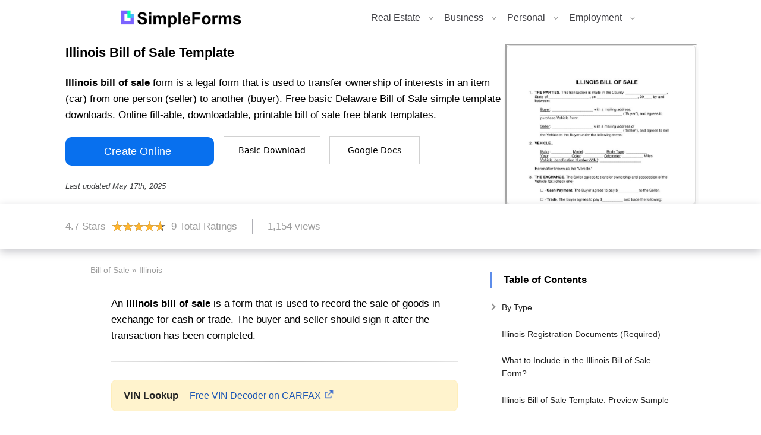

--- FILE ---
content_type: text/html; charset=UTF-8
request_url: https://simpleforms.com/bill-of-sale/il/
body_size: 35331
content:
<!DOCTYPE html>
<html lang="en-US" prefix="og: https://ogp.me/ns#">
<head>
	<meta charset="UTF-8">
	<link rel="dns-prefetch" href="//cdn.hu-manity.co" />
		<!-- Cookie Compliance -->
		<script type="text/javascript">var huOptions = {"appID":"simpleformscom-5fc90af","currentLanguage":"en","blocking":false,"globalCookie":false,"isAdmin":false,"privacyConsent":true,"forms":[]};</script>
		<script type="text/javascript" src="https://cdn.hu-manity.co/hu-banner.min.js"></script><meta name="viewport" content="width=device-width, initial-scale=1"><!-- Google tag (gtag.js) consent mode dataLayer added by Site Kit -->
<script id="google_gtagjs-js-consent-mode-data-layer" type="text/partytown">
window.dataLayer = window.dataLayer || [];function gtag(){dataLayer.push(arguments);}
gtag('consent', 'default', {"ad_personalization":"denied","ad_storage":"denied","ad_user_data":"denied","analytics_storage":"denied","functionality_storage":"denied","security_storage":"denied","personalization_storage":"denied","region":["AT","BE","BG","CH","CY","CZ","DE","DK","EE","ES","FI","FR","GB","GR","HR","HU","IE","IS","IT","LI","LT","LU","LV","MT","NL","NO","PL","PT","RO","SE","SI","SK"],"wait_for_update":500});
window._googlesitekitConsentCategoryMap = {"statistics":["analytics_storage"],"marketing":["ad_storage","ad_user_data","ad_personalization"],"functional":["functionality_storage","security_storage"],"preferences":["personalization_storage"]};
window._googlesitekitConsents = {"ad_personalization":"denied","ad_storage":"denied","ad_user_data":"denied","analytics_storage":"denied","functionality_storage":"denied","security_storage":"denied","personalization_storage":"denied","region":["AT","BE","BG","CH","CY","CZ","DE","DK","EE","ES","FI","FR","GB","GR","HR","HU","IE","IS","IT","LI","LT","LU","LV","MT","NL","NO","PL","PT","RO","SE","SI","SK"],"wait_for_update":500};
</script>
<!-- End Google tag (gtag.js) consent mode dataLayer added by Site Kit -->

<!-- Search Engine Optimization by Rank Math PRO - https://rankmath.com/ -->
<title>Illinois Bill of Sale Template - Simple Forms PDF | WORD | EXCEL | ODT</title>
<meta name="description" content="Everything you need to know about an Illinois Bill of Sale, including its purpose, required information, and how to properly complete one."/>
<meta name="robots" content="follow, index, max-snippet:400, max-video-preview:10, max-image-preview:standard"/>
<link rel="canonical" href="https://simpleforms.com/bill-of-sale/il/" />
<meta property="og:locale" content="en_US" />
<meta property="og:type" content="article" />
<meta property="og:title" content="Illinois Bill of Sale Template - Simple Forms PDF | WORD | EXCEL | ODT" />
<meta property="og:description" content="Everything you need to know about an Illinois Bill of Sale, including its purpose, required information, and how to properly complete one." />
<meta property="og:url" content="https://simpleforms.com/bill-of-sale/il/" />
<meta property="og:site_name" content="Simple Forms" />
<meta property="article:publisher" content="https://www.facebook.com/p/Simple-Forms-61553673677000/" />
<meta property="article:tag" content="Auto Bill of Sale" />
<meta property="article:tag" content="Bill of Sale" />
<meta property="article:tag" content="Illinois" />
<meta property="article:tag" content="Motor Vehicle Bill of Sale" />
<meta property="article:tag" content="Trailer Bill of Sale" />
<meta property="article:section" content="Bill of Sale" />
<meta property="og:updated_time" content="2025-05-17T05:46:51+00:00" />
<meta property="og:image" content="https://simpleforms.com/wp-content/uploads/2024/04/As-Is-Bill-of-Sale-Template-1-1-pdf.jpg" />
<meta property="og:image:secure_url" content="https://simpleforms.com/wp-content/uploads/2024/04/As-Is-Bill-of-Sale-Template-1-1-pdf.jpg" />
<meta property="og:image:alt" content="Bill of Sale" />
<meta name="twitter:card" content="summary_large_image" />
<meta name="twitter:title" content="Illinois Bill of Sale Template - Simple Forms PDF | WORD | EXCEL | ODT" />
<meta name="twitter:description" content="Everything you need to know about an Illinois Bill of Sale, including its purpose, required information, and how to properly complete one." />
<meta name="twitter:site" content="@simpleformsllc" />
<meta name="twitter:creator" content="@simpleformsllc" />
<meta name="twitter:image" content="https://simpleforms.com/wp-content/uploads/2024/04/As-Is-Bill-of-Sale-Template-1-1-pdf.jpg" />
<meta name="twitter:label1" content="Time to read" />
<meta name="twitter:data1" content="Less than a minute" />
<script type="application/ld+json" class="rank-math-schema-pro">{"@context":"https://schema.org","@graph":[{"@type":"BreadcrumbList","@id":"https://simpleforms.com/bill-of-sale/il/#breadcrumb","itemListElement":[{"@type":"ListItem","position":"1","item":{"@id":"https://simpleforms.com","name":"Home"}},{"@type":"ListItem","position":"2","item":{"@id":"https://simpleforms.com/bill-of-sale/","name":"Bill of Sale"}},{"@type":"ListItem","position":"3","item":{"@id":"https://simpleforms.com/bill-of-sale/il/","name":"Illinois"}}]}]}</script>
<!-- /Rank Math WordPress SEO plugin -->

<link rel='dns-prefetch' href='//www.google.com' />
<link rel='dns-prefetch' href='//www.googletagmanager.com' />
<link rel='dns-prefetch' href='//cdnjs.cloudflare.com' />
<link rel='dns-prefetch' href='//pagead2.googlesyndication.com' />

<link rel="alternate" type="application/rss+xml" title="Simple Forms  &raquo; Feed" href="https://simpleforms.com/feed/" />
<link rel="alternate" type="application/rss+xml" title="Simple Forms  &raquo; Comments Feed" href="https://simpleforms.com/comments/feed/" />
<link rel="alternate" title="oEmbed (JSON)" type="application/json+oembed" href="https://simpleforms.com/wp-json/oembed/1.0/embed?url=https%3A%2F%2Fsimpleforms.com%2Fbill-of-sale%2Fil%2F" />
<link rel="alternate" title="oEmbed (XML)" type="text/xml+oembed" href="https://simpleforms.com/wp-json/oembed/1.0/embed?url=https%3A%2F%2Fsimpleforms.com%2Fbill-of-sale%2Fil%2F&#038;format=xml" />
<style id='wp-img-auto-sizes-contain-inline-css'>
img:is([sizes=auto i],[sizes^="auto," i]){contain-intrinsic-size:3000px 1500px}
/*# sourceURL=wp-img-auto-sizes-contain-inline-css */
</style>
<link data-minify="1" rel='stylesheet' id='wpapps-tc-table-collapser-frontend-css' href='https://simpleforms.com/wp-content/cache/min/1/wp-content/plugins/wpapps-table-collapser/assets/css/style.css?ver=1747149495' media='all' />
<style id='wp-emoji-styles-inline-css'>

	img.wp-smiley, img.emoji {
		display: inline !important;
		border: none !important;
		box-shadow: none !important;
		height: 1em !important;
		width: 1em !important;
		margin: 0 0.07em !important;
		vertical-align: -0.1em !important;
		background: none !important;
		padding: 0 !important;
	}
/*# sourceURL=wp-emoji-styles-inline-css */
</style>
<style id='classic-theme-styles-inline-css'>
/*! This file is auto-generated */
.wp-block-button__link{color:#fff;background-color:#32373c;border-radius:9999px;box-shadow:none;text-decoration:none;padding:calc(.667em + 2px) calc(1.333em + 2px);font-size:1.125em}.wp-block-file__button{background:#32373c;color:#fff;text-decoration:none}
/*# sourceURL=/wp-includes/css/classic-themes.min.css */
</style>
<style id='dominant-color-styles-inline-css'>
img[data-dominant-color]:not(.has-transparency) { background-color: var(--dominant-color); }
/*# sourceURL=dominant-color-styles-inline-css */
</style>
<link data-minify="1" rel='stylesheet' id='wp-email-download-bs-css' href='https://simpleforms.com/wp-content/cache/min/1/wp-content/plugins/wp-email-download/public/css/bootstrap.css?ver=1747149495' media='all' />
<link data-minify="1" rel='stylesheet' id='wp-email-download-custom-css' href='https://simpleforms.com/wp-content/cache/min/1/wp-content/plugins/wp-email-download/public/css/wp-email-download-public.css?ver=1747149495' media='all' />
<link data-minify="1" rel='stylesheet' id='wpapps-rpp-styles-css' href='https://simpleforms.com/wp-content/cache/min/1/wp-content/plugins/wpapps-related-pages-posts/css/wpapps-rpp-styles.css?ver=1747149495' media='all' />
<link data-minify="1" rel='stylesheet' id='collapsible-tables-style-css' href='https://simpleforms.com/wp-content/cache/min/1/wp-content/plugins/wpapps-table-collapser/assets/css/style.css?ver=1747149495' media='all' />
<link data-minify="1" rel='stylesheet' id='load-fa-css' href='https://simpleforms.com/wp-content/cache/min/1/ajax/libs/font-awesome/4.7.0/css/font-awesome.min.css?ver=1747149495' media='all' />
<link data-minify="1" rel='stylesheet' id='font-awesome-css' href='https://simpleforms.com/wp-content/cache/min/1/ajax/libs/font-awesome/6.4.2/css/all.min.css?ver=1747149495' media='all' />
<link rel='stylesheet' id='parent-style-css' href='https://simpleforms.com/wp-content/themes/generatepress/style.css?ver=6.9' media='all' />
<link rel='stylesheet' id='child-style-css' href='https://simpleforms.com/wp-content/themes/freetemplates-generatepress-child/style.css?ver=6.9' media='all' />
<link rel='stylesheet' id='generate-widget-areas-css' href='https://simpleforms.com/wp-content/themes/generatepress/assets/css/components/widget-areas.min.css?ver=3.5.1' media='all' />
<link rel='stylesheet' id='generate-style-css' href='https://simpleforms.com/wp-content/themes/generatepress/assets/css/main.min.css?ver=3.5.1' media='all' />
<style id='generate-style-inline-css'>
@media (max-width:768px){}
.is-right-sidebar{width:35%;}.is-left-sidebar{width:35%;}.site-content .content-area{width:65%;}@media (max-width: 0px){.main-navigation .menu-toggle,.sidebar-nav-mobile:not(#sticky-placeholder){display:block;}.main-navigation ul,.gen-sidebar-nav,.main-navigation:not(.slideout-navigation):not(.toggled) .main-nav > ul,.has-inline-mobile-toggle #site-navigation .inside-navigation > *:not(.navigation-search):not(.main-nav){display:none;}.nav-align-right .inside-navigation,.nav-align-center .inside-navigation{justify-content:space-between;}.has-inline-mobile-toggle .mobile-menu-control-wrapper{display:flex;flex-wrap:wrap;}.has-inline-mobile-toggle .inside-header{flex-direction:row;text-align:left;flex-wrap:wrap;}.has-inline-mobile-toggle .header-widget,.has-inline-mobile-toggle #site-navigation{flex-basis:100%;}.nav-float-left .has-inline-mobile-toggle #site-navigation{order:10;}}
.dynamic-author-image-rounded{border-radius:100%;}.dynamic-featured-image, .dynamic-author-image{vertical-align:middle;}.one-container.blog .dynamic-content-template:not(:last-child), .one-container.archive .dynamic-content-template:not(:last-child){padding-bottom:0px;}.dynamic-entry-excerpt > p:last-child{margin-bottom:0px;}
/*# sourceURL=generate-style-inline-css */
</style>
<link data-minify="1" rel='stylesheet' id='dflip-style-css' href='https://simpleforms.com/wp-content/cache/min/1/wp-content/plugins/dflip/assets/css/dflip.min.css?ver=1747149495' media='all' />
<link data-minify="1" rel='stylesheet' id='slb_core-css' href='https://simpleforms.com/wp-content/cache/min/1/wp-content/plugins/simple-lightbox/client/css/app.css?ver=1747149495' media='all' />
<link rel='stylesheet' id='code-snippets-site-styles-css' href='https://simpleforms.com/?code-snippets-css=1&#038;ver=147' media='all' />
<link rel='stylesheet' id='generatepress-dynamic-css' href='https://simpleforms.com/wp-content/uploads/generatepress/style.min.css?ver=1758739861' media='all' />
<link rel='stylesheet' id='generate-child-css' href='https://simpleforms.com/wp-content/themes/freetemplates-generatepress-child/style.css?ver=1707492531' media='all' />
<link rel='stylesheet' id='generate-blog-columns-css' href='https://simpleforms.com/wp-content/plugins/gp-premium/blog/functions/css/columns.min.css?ver=2.5.2' media='all' />
<link rel='stylesheet' id='generate-secondary-nav-css' href='https://simpleforms.com/wp-content/plugins/gp-premium/secondary-nav/functions/css/main.min.css?ver=2.5.2' media='all' />
<style id='generate-secondary-nav-inline-css'>
.secondary-navigation{background-color:var(--contrast);}.secondary-nav-below-header .secondary-navigation .inside-navigation.grid-container, .secondary-nav-above-header .secondary-navigation .inside-navigation.grid-container{padding:0px 6px 0px 189px;}.secondary-navigation .main-nav ul li a,.secondary-navigation .menu-toggle,.secondary-menu-bar-items .menu-bar-item > a{color:var(--base);padding-left:6px;padding-right:6px;line-height:30px;}.secondary-navigation .secondary-menu-bar-items{color:var(--base);}button.secondary-menu-toggle:hover,button.secondary-menu-toggle:focus{color:var(--base);}.widget-area .secondary-navigation{margin-bottom:4px;}.secondary-navigation ul ul{background-color:var(--contrast);top:auto;}.secondary-navigation .main-nav ul ul li a{color:var(--base-2);padding-left:6px;padding-right:6px;padding-top:7px;padding-bottom:7px;}.secondary-navigation .menu-item-has-children ul .dropdown-menu-toggle{padding-top:7px;padding-bottom:7px;margin-top:-7px;}.secondary-navigation .menu-item-has-children .dropdown-menu-toggle{padding-right:6px;}.secondary-navigation .menu-item-has-children ul .dropdown-menu-toggle{padding-top:7px;padding-bottom:7px;margin-top:-7px;}.secondary-navigation .main-nav ul li:not([class*="current-menu-"]):hover > a, .secondary-navigation .main-nav ul li:not([class*="current-menu-"]):focus > a, .secondary-navigation .main-nav ul li.sfHover:not([class*="current-menu-"]) > a, .secondary-menu-bar-items .menu-bar-item:hover > a{color:var(--contrast-3);background-color:var(--contrast);}.secondary-navigation .main-nav ul ul li:not([class*="current-menu-"]):hover > a,.secondary-navigation .main-nav ul ul li:not([class*="current-menu-"]):focus > a,.secondary-navigation .main-nav ul ul li.sfHover:not([class*="current-menu-"]) > a{color:var(--accent);background-color:var(--contrast);}.secondary-navigation .main-nav ul li[class*="current-menu-"] > a{color:var(--accent);background-color:var(--contrast);}.secondary-navigation .main-nav ul ul li[class*="current-menu-"] > a{color:var(--accent);background-color:var(--base);}.secondary-navigation.toggled .dropdown-menu-toggle:before{display:none;}@media (max-width: 0px) {.secondary-menu-bar-items .menu-bar-item:hover > a{background: none;color: var(--base);}}
/*# sourceURL=generate-secondary-nav-inline-css */
</style>
<link rel='stylesheet' id='generate-secondary-nav-mobile-css' href='https://simpleforms.com/wp-content/plugins/gp-premium/secondary-nav/functions/css/main-mobile.min.css?ver=2.5.2' media='all' />
<link rel='stylesheet' id='generate-navigation-branding-css' href='https://simpleforms.com/wp-content/plugins/gp-premium/menu-plus/functions/css/navigation-branding-flex.min.css?ver=2.5.2' media='all' />
<style id='generate-navigation-branding-inline-css'>
@media (max-width: 0px){.site-header, #site-navigation, #sticky-navigation{display:none !important;opacity:0.0;}#mobile-header{display:block !important;width:100% !important;}#mobile-header .main-nav > ul{display:none;}#mobile-header.toggled .main-nav > ul, #mobile-header .menu-toggle, #mobile-header .mobile-bar-items{display:block;}#mobile-header .main-nav{-ms-flex:0 0 100%;flex:0 0 100%;-webkit-box-ordinal-group:5;-ms-flex-order:4;order:4;}}.main-navigation.has-branding .inside-navigation.grid-container, .main-navigation.has-branding.grid-container .inside-navigation:not(.grid-container){padding:0px 25px 0px 78px;}.main-navigation.has-branding:not(.grid-container) .inside-navigation:not(.grid-container) .navigation-branding{margin-left:10px;}.navigation-branding img, .site-logo.mobile-header-logo img{height:24px;width:auto;}.navigation-branding .main-title{line-height:24px;}@media (max-width: 0px){.main-navigation.has-branding.nav-align-center .menu-bar-items, .main-navigation.has-sticky-branding.navigation-stick.nav-align-center .menu-bar-items{margin-left:auto;}.navigation-branding{margin-right:auto;margin-left:10px;}.navigation-branding .main-title, .mobile-header-navigation .site-logo{margin-left:10px;}.main-navigation.has-branding .inside-navigation.grid-container{padding:0px;}}
/*# sourceURL=generate-navigation-branding-inline-css */
</style>
<script id="web-worker-offloading-js-before">
window.partytown = {...(window.partytown || {}), ...{"lib":"\/wp-content\/plugins\/web-worker-offloading\/build\/","globalFns":["gtag","wp_has_consent","gtag"],"forward":["dataLayer.push","gtag","dataLayer.push","gtag"],"mainWindowAccessors":["_googlesitekitConsentCategoryMap","_googlesitekitConsents","wp_consent_type","wp_fallback_consent_type","wp_has_consent","waitfor_consent_hook"]}};
//# sourceURL=web-worker-offloading-js-before
</script>
<script id="web-worker-offloading-js-after">
/* Partytown 0.10.2-dev1727590485751 - MIT builder.io */
const t={preserveBehavior:!1},e=e=>{if("string"==typeof e)return[e,t];const[n,r=t]=e;return[n,{...t,...r}]},n=Object.freeze((()=>{const t=new Set;let e=[];do{Object.getOwnPropertyNames(e).forEach((n=>{"function"==typeof e[n]&&t.add(n)}))}while((e=Object.getPrototypeOf(e))!==Object.prototype);return Array.from(t)})());!function(t,r,o,i,a,s,c,d,l,p,u=t,f){function h(){f||(f=1,"/"==(c=(s.lib||"/~partytown/")+(s.debug?"debug/":""))[0]&&(l=r.querySelectorAll('script[type="text/partytown"]'),i!=t?i.dispatchEvent(new CustomEvent("pt1",{detail:t})):(d=setTimeout(v,999999999),r.addEventListener("pt0",w),a?y(1):o.serviceWorker?o.serviceWorker.register(c+(s.swPath||"partytown-sw.js"),{scope:c}).then((function(t){t.active?y():t.installing&&t.installing.addEventListener("statechange",(function(t){"activated"==t.target.state&&y()}))}),console.error):v())))}function y(e){p=r.createElement(e?"script":"iframe"),t._pttab=Date.now(),e||(p.style.display="block",p.style.width="0",p.style.height="0",p.style.border="0",p.style.visibility="hidden",p.setAttribute("aria-hidden",!0)),p.src=c+"partytown-"+(e?"atomics.js?v=0.10.2-dev1727590485751":"sandbox-sw.html?"+t._pttab),r.querySelector(s.sandboxParent||"body").appendChild(p)}function v(n,o){for(w(),i==t&&(s.forward||[]).map((function(n){const[r]=e(n);delete t[r.split(".")[0]]})),n=0;n<l.length;n++)(o=r.createElement("script")).innerHTML=l[n].innerHTML,o.nonce=s.nonce,r.head.appendChild(o);p&&p.parentNode.removeChild(p)}function w(){clearTimeout(d)}s=t.partytown||{},i==t&&(s.forward||[]).map((function(r){const[o,{preserveBehavior:i}]=e(r);u=t,o.split(".").map((function(e,r,o){var a;u=u[o[r]]=r+1<o.length?u[o[r]]||(a=o[r+1],n.includes(a)?[]:{}):(()=>{let e=null;if(i){const{methodOrProperty:n,thisObject:r}=((t,e)=>{let n=t;for(let t=0;t<e.length-1;t+=1)n=n[e[t]];return{thisObject:n,methodOrProperty:e.length>0?n[e[e.length-1]]:void 0}})(t,o);"function"==typeof n&&(e=(...t)=>n.apply(r,...t))}return function(){let n;return e&&(n=e(arguments)),(t._ptf=t._ptf||[]).push(o,arguments),n}})()}))})),"complete"==r.readyState?h():(t.addEventListener("DOMContentLoaded",h),t.addEventListener("load",h))}(window,document,navigator,top,window.crossOriginIsolated);
//# sourceURL=web-worker-offloading-js-after
</script>
<script src="https://simpleforms.com/wp-includes/js/jquery/jquery.min.js?ver=3.7.1" id="jquery-core-js"></script>
<script src="https://simpleforms.com/wp-includes/js/jquery/jquery-migrate.min.js?ver=3.4.1" id="jquery-migrate-js"></script>
<script src="https://simpleforms.com/?code-snippets-js-snippets=head&amp;ver=29" id="code-snippets-site-head-js"></script>

<!-- Google tag (gtag.js) snippet added by Site Kit -->
<!-- Google Analytics snippet added by Site Kit -->
<script type="text/partytown" src="https://www.googletagmanager.com/gtag/js?id=GT-WK5N5PP" id="google_gtagjs-js" async></script>
<script id="google_gtagjs-js-after" type="text/partytown">
window.dataLayer = window.dataLayer || [];function gtag(){dataLayer.push(arguments);}
gtag("set","linker",{"domains":["simpleforms.com"]});
gtag("js", new Date());
gtag("set", "developer_id.dZTNiMT", true);
gtag("config", "GT-WK5N5PP", {"googlesitekit_post_type":"page"});
//# sourceURL=google_gtagjs-js-after
</script>
<script data-minify="1" src="https://simpleforms.com/wp-content/cache/min/1/wp-content/uploads/hm_custom_css_js/custom.js?ver=1747149495" id="hm_custom_js-js"></script>
<link rel="https://api.w.org/" href="https://simpleforms.com/wp-json/" /><link rel="alternate" title="JSON" type="application/json" href="https://simpleforms.com/wp-json/wp/v2/pages/74624" /><link rel="EditURI" type="application/rsd+xml" title="RSD" href="https://simpleforms.com/xmlrpc.php?rsd" />
<meta name="generator" content="WordPress 6.9" />
<link rel='shortlink' href='https://simpleforms.com/?p=74624' />
<meta name="generator" content="dominant-color-images 1.2.0">
<meta name="generator" content="Site Kit by Google 1.170.0" /><meta name="generator" content="performance-lab 4.0.1; plugins: dominant-color-images, image-prioritizer, performant-translations, speculation-rules, web-worker-offloading">
<meta name="generator" content="performant-translations 1.2.0">
<meta name="generator" content="web-worker-offloading 0.2.0">
<style>
    .wp-apps-schema-breadcrumb-settings-40 {
        float: left;
        width: 40%;
        display: inline;
    }

    .wp-apps-schema-breadcrumb-settings-45 {
        float: right;
        width: 45%;
        display: inline;
    }

    .wp-apps-schema-breadcrumb-settings-95 {
        clear: both;
        width: 95%;
    }

    .wp-apps-schema-breadcrumb-settings-100 {
        width: 100%;
    }

    .wp-apps-schema-breadcrumb-settings-95.align-center {
        text-align: center;
    }

    
.wpapps-breadcrumbs {
font-size: 12px;
background-color: #edeff0;
border-radius: none;
list-style: none outside none;
margin-bottom: 0;
padding: 12px;
font-size: 20px;
}
.wpapps-breadcrumbs li {
display: inline;
}</style><meta name="description" content="&lt;p&gt;&lt;strong&gt;Illinois&lt;/strong&gt;&lt;strong&gt; bill of sale&lt;/strong&gt; form is a legal form that is used to transfer ownership of interests in an item (car) from one person (seller) to another (buyer). Free basic Delaware Bill of Sale simple template downloads. Online fill-able, downloadable, printable bill of sale free blank templates.&lt;/p&gt;
">
        <script type="text/javascript">
function copySample() {
  var copyText = document.getElementsByClassName("doc-text")[0];
  navigator.clipboard.writeText(copyText.innerText);
  var tooltip = document.getElementById("clipboardTooltip");
  tooltip.innerHTML = "Copied";
}
function outFunc() {
  var tooltip = document.getElementById("clipboardTooltip");
  tooltip.innerHTML = "Click to Copy Sample";
}        </script>
    <meta name="p:domain_verify" content="e611c62ba5960a76880e0a67bf4296fe"/>
	<style>
		
	@media (max-width: 768px) {
		
	.size-thumbnail{ width:85%; }
		
		
	.inside-header {
		display: -webkit-box;
		display: -moz-box;
		display: -ms-flexbox;
		display: -webkit-flex;
		display: flex;
		-webkit-flex-flow: row wrap;
		flex-flow: row wrap;
 	}
    
	.site-branding {
		-webkit-box-ordinal-group: 1;
		-moz-box-ordinal-group: 1;
		-ms-flex-order: 1;
		-webkit-order: 1;
		order: 1;
		margin-left: auto;
		margin-right: auto;
	}
    
	.site-logo {
		-webkit-box-ordinal-group: 2;  
		-moz-box-ordinal-group: 2;     
		-ms-flex-order: 2;     
		-webkit-order: 2;  
		order: 2;
		margin-left: auto;
		margin-right: auto;		
	}

	.header-widget {
		-webkit-box-ordinal-group: 3;
		-moz-box-ordinal-group: 3;
		-ms-flex-order: 3;
		-webkit-order: 3;
		order: 3;
		margin-left: auto;
		margin-right: auto;
		margin-top:20px;
	}
}
									
@media (max-width: 684px) {
	.inside-header {
		display: -webkit-box;
		display: -moz-box;
		display: -ms-flexbox;
		display: -webkit-flex;
		display: flex;
		-webkit-flex-flow: row wrap;
		flex-flow: row wrap;
 	}
    
	.site-branding {
		-webkit-box-ordinal-group: 1;
		-moz-box-ordinal-group: 1;
		-ms-flex-order: 1;
		-webkit-order: 1;
		order: 1;
		margin-left: auto;
		margin-right: auto;
	}
    
	.site-logo {
		-webkit-box-ordinal-group: 2;  
		-moz-box-ordinal-group: 2;     
		-ms-flex-order: 2;     
		-webkit-order: 2;  
		order: 2;
		margin-left: auto;
		margin-right: auto;		
	}

	.header-widget {
		-webkit-box-ordinal-group: 3;
		-moz-box-ordinal-group: 3;
		-ms-flex-order: 3;
		-webkit-order: 3;
		order: 3;
		margin-left: auto;
		margin-right: auto;
		margin-top:20px;
	}
}									
	</style>

<style>
	.dropbtn {
  background-color: white;
  color: black;
  font-size: 12.5px;
  border-radius:4px;
font-weight: bold;
  width: 90%;
text-transform:uppercase;
		box-shadow: 0px 0px 8px 0px #d8d8d8;
}

.dropdown {
  position: relative;
  display: inline-block;
	width: 50%;
}

.dropdown-content {
  display: none;
  position: absolute;
  background-color: white;
  min-width: 160px;
  z-index: 1;
  box-shadow: 0px 8px 16px 0px rgba(0,0,0,0.2);
  border-radius:10px;
  border: 1px solid;
}

.dropdown-content a {
  color: black;
  padding: 10px;
  text-decoration: none;
  display: block;
 font-size: 16px;
}

.dropdown-content a:hover {background-color: #F3F3F3;color:black;border-radius:10px;}

.dropdown:hover .dropdown-content {display: block;}

.dropdown:hover .dropbtn {background-color: #F3F3F3;color:black;}

/* Extra small devices (phones, 600px and down) */
@media only screen and (max-width: 600px) {
	.dropdown {
    width: 50%;
    display: inline-block;
    margin-bottom: 20px;
    padding-right: 10px;
    box-sizing: border-box;
    padding-left: 10px;
}
	.btnright
	{
		margin-left: 0px;
	}
	
	}

/* Small devices (portrait tablets and large phones, 600px and up) */
@media only screen and (min-width: 600px) {
	.dropdown {
    width: 113%;
    display: block;
    margin-bottom: 20px;
}	
		.btnright
	{
		margin-left: 0px;
	}

	
	}

/* Medium devices (landscape tablets, 768px and up) */
@media only screen and (min-width: 768px) {
	.dropdown {
    width: 113%;
    display: block;
    margin-bottom: 20px;
}	
		.btnright
	{
		margin-left: 0px;
	}
	
	#right-sidebar {
        order: 2 !important; 
}

	}

/* Large devices (laptops/desktops, 992px and up) */
@media only screen and (min-width: 1109px) {
	.dropdown {
  position: relative;
  display: inline-block;
	width: 50%;
}
		.dropbtn {
  font-size: 14px; 
}
		.btnright
	{
		margin-left: 16px;
	}

	}

/* Extra large devices (large laptops and desktops, 1200px and up) */
@media only screen and (min-width: 1200px) {
	.dropdown {
  position: relative;
  display: inline-block;
	width: 50%;
}
		.btnright
	{
		margin-left: 16px;
	}

	}

@media (min-width: 768px) {
 #right-sidebar {
 position: -webkit-sticky;
 position: sticky;
 top: 0;
 }
	.inside-right-sidebar {
 position: -webkit-sticky;
 position: sticky;
top:0;
}

	
</style>

	<style>

		/* Extra small devices (phones, 600px and down) */
@media only screen and (max-width: 600px){
	.e-widget {
		max-height:160px;
		overflow: hidden;
}
}

/* Small devices (portrait tablets and large phones, 600px and up) */
@media only screen and (min-width: 600px) {
		.e-widget {
		max-height:150px;
			overflow: hidden;
}	
}

/* Medium devices (landscape tablets, 768px and up) */
@media only screen and (min-width: 768px) {
	.e-widget {
		max-height:150px;
}	
}

/* Large devices (laptops/desktops, 992px and up) */
@media only screen and (min-width: 992px) {
	.e-widget {
		max-height:150px;
		overflow: hidden;
}	
}

/* Extra large devices (large laptops and desktops, 1200px and up) */
@media only screen and (min-width: 1200px) {
	.e-widget {
		max-height:120px;
		overflow: hidden;
}
}

	</style>
	<style>
#cookie-notice .cn-button:not(.cn-button-custom) {
    font-family: -apple-system,BlinkMacSystemFont,Arial,Roboto,"Helvetica Neue",sans-serif;
    font-weight: 400;
    font-size: 13px;
    letter-spacing: .25px;
    line-height: 20px;
    margin: 0 0 0 10px;
    text-align: center;
    text-transform: none;
    display: inline-block;
    cursor: pointer;
    touch-action: manipulation;
    white-space: nowrap;
    outline: 0;
    box-shadow: none;
    text-shadow: none;
    border: none;
    -webkit-border-radius: 3px;
    -moz-border-radius: 3px;
    border-radius: 3px;
    text-decoration: none;
    / padding: 8.5px 10px; /
    line-height: 1;
    color: inherit;
    padding: 5px 30px !important;
    width: 100%;
}

span#cn-notice-buttons {
    justify-content: center;
    align-items: center;
    / padding: 10px; /
    text-decoration: none;
    border: 1px solid transparent;
    border-radius: 8px;
    white-space: nowrap;
    box-shadow: 0 2px 5px rgb(0 0 0 / 50%);
    font-weight: 400;
    color: #000;
    background: #fff;
    margin-left: 15px;
    padding: 0;
}
		


a#cn-accept-cookie {
    background-color: white !important;
    margin: unset !important;
	padding: unset !important;
}
.alert-primary {
    color: #004085;
    background-color: #E4F1FF;
    border-color: #b8daff;
}
.alert {
    position: relative;
    padding: .75rem 1.25rem;
    margin-bottom: 1rem;
    border: 1px solid transparent;
    border-radius: 8px;
}
		.alert-secondary {
    color: #383d41;
    background-color: #e2e3e5;
    border-color: #d6d8db;
}
		.alert-success {
    color: #252525;
    background-color: #d4edda;
    border-color: #c3e6cb;
}
		.alert-danger {
    color: #721c24;
    background-color: #f8d7da;
    border-color: #f5c6cb;
}
		.alert-warning {
    color: #856404;
    background-color: #fff3cd;
    border-color: #ffeeba;
}
.alert-info {
    color: #252525;
    background-color: #d1ecf1;
    border-color: #bee5eb;
}
.alert-light {
    color: #818182;
    background-color: #fefefe;
    border-color: #fdfdfe;
}
.alert-dark {
    color: #1b1e21;
    background-color: #d6d8d9;
    border-color: #c6c8ca;
}
		.alert-primary .alert-link {
    color: #002752;
}
.alert-link {
    font-weight: 700;
}
		.alert-secondary .alert-link {
    color: #202326;
}
		.alert-success .alert-link {
    color: #0b2e13;
}
		.alert-danger .alert-link {
    color: #491217;
}
		.alert-warning .alert-link {
    color: #533f03;
}
		.alert-info .alert-link {
    color: #062c33;
}
		.alert-light .alert-link {
    color: #686868;
}
		.alert-dark .alert-link {
    color: #040505;
}
.hl_text_blue {
    border-radius: 1em 0 1em 0;
    background-image: linear-gradient(
-100deg
, rgba(212, 235, 242, 0.3), rgba(212, 235, 242, 0.8) 100%, rgba(212, 235, 242, 0.25));
}
		
.three-col-docs-buttons-wrapper-item i.fa.fa-file-pdf-o {
    margin-right: 0px !important;
}
.three-col-docs-buttons-wrapper-item i.fa.fa-file-word-o {
    margin-right: 0px !important;
}
.three-col-docs-buttons-wrapper-item i.fa.fa-file-excel-o {
    margin-right: 0px !important;
}
.three-col-docs-buttons-wrapper-item a.btn.download-link {
    margin-right: 10px;
    font-size: 20px;
}
.three-col-docs img.addshadow:hover {
    /*border: 1px solid;*/
	box-shadow: 0px 0px 20px 0px #d8d8d8;
}

.three-col-docs img.addshadow {
        box-shadow: 0px 0px 8px 0px #d8d8d8;
    border: 1px solid white;
}
.three-col-docs img.btnimg:hover {
    border-bottom: 2px solid;
}
.three-col-docs img.btnimg {
    border-bottom: 2px solid white;
}

.document-column-container {
    display: flex;
    align-items: flex-start;
    text-align: center;
    flex-wrap: wrap;
}

.three-col-docs {
    width: 30%;
    max-width: 440px;
	margin-right: 15px;
}

.three-col-docs h3 {
    color: #0d83dd;
    margin-bottom: 0px;
    min-height: 68px;
    display: flex;
    align-items: center;
    justify-content: center;
}

.three-col-docs img {
    max-width: 90%;  
}

.buttonshadow {
    border-bottom: 0px;
	border-bottom: 3px solid white;
}
.buttonshadow:hover {
    border-bottom: 3px solid #d8d8d8;
}		
		
.three-col-docs .addshadow
{
  box-shadow: 5px 4px 0 -2px #d8d8d8;
}

.subtext {
    line-height: 1.28571;
    text-align: center;
    display: block;
    margin-top: 10px;
    color: #8495a2;
}

.three-col-docs-buttons {
    flex-wrap: wrap;
	padding-left: 10px;
}
.three-col-docs img.icon {
    margin: 0 10px 20px;
}

.three-col-docs-buttons .icon-text {
    font-weight: 700;
    font-size: 11px;
    letter-spacing: 1px;
    color: #8294a0;
    text-transform: uppercase;
    margin-top: 5px;
}


img.iconbtn {
    margin: 10px;
    margin-top: 0px;
    margin-bottom: 0px;
}
		
  
  .doc-buttons
  {
     position: relative;
    display:inline-block;
  }
  .doc-buttons .iconbtn-top
  {
        display: none;
        position: absolute;
        top: 0;
        left: 0;
        z-index: 99;
  }
  
  .doc-buttons:hover .iconbtn-top
  {
    display:inline;
  }		

@media screen and (max-width: 768px)
{
  .three-col-docs {
    width: 100%; 
}
  .document-column-container {
    flex-direction: column;
    align-items: center;
}
	.three-col-docs-buttons-wrapper-item    
{align-items: center;justify-content: center;flex-direction: column; width: 100%; text-align: center; align-items: center; 
	}
		}
</style>
<meta name="robots" content="index, follow"><link rel="icon" type="image/png" href="/wp-content/uploads/fbrfg/favicon-96x96.png" sizes="96x96" />
<link rel="icon" type="image/svg+xml" href="/wp-content/uploads/fbrfg/favicon.svg" />
<link rel="shortcut icon" href="/wp-content/uploads/fbrfg/favicon.ico" />
<link rel="apple-touch-icon" sizes="180x180" href="/wp-content/uploads/fbrfg/apple-touch-icon.png" />
<link rel="manifest" href="/wp-content/uploads/fbrfg/site.webmanifest" /><meta name="generator" content="speculation-rules 1.5.0">

<!-- Google AdSense meta tags added by Site Kit -->
<meta name="google-adsense-platform-account" content="ca-host-pub-2644536267352236">
<meta name="google-adsense-platform-domain" content="sitekit.withgoogle.com">
<!-- End Google AdSense meta tags added by Site Kit -->
<style>.recentcomments a{display:inline !important;padding:0 !important;margin:0 !important;}</style><meta name="generator" content="optimization-detective 1.0.0-beta3">
<meta name="bmi-version" content="1.4.7" /><meta name="generator" content="image-prioritizer 1.0.0-beta2">

<!-- Google Tag Manager snippet added by Site Kit -->
<script>
			( function( w, d, s, l, i ) {
				w[l] = w[l] || [];
				w[l].push( {'gtm.start': new Date().getTime(), event: 'gtm.js'} );
				var f = d.getElementsByTagName( s )[0],
					j = d.createElement( s ), dl = l != 'dataLayer' ? '&l=' + l : '';
				j.async = true;
				j.src = 'https://www.googletagmanager.com/gtm.js?id=' + i + dl;
				f.parentNode.insertBefore( j, f );
			} )( window, document, 'script', 'dataLayer', 'GTM-KRMFC66T' );
			
</script>

<!-- End Google Tag Manager snippet added by Site Kit -->

<!-- Google AdSense snippet added by Site Kit -->
<script async src="https://pagead2.googlesyndication.com/pagead/js/adsbygoogle.js?client=ca-pub-6274705797517519&amp;host=ca-host-pub-2644536267352236" crossorigin="anonymous"></script>

<!-- End Google AdSense snippet added by Site Kit -->
<link rel="icon" href="https://simpleforms.com/wp-content/uploads/2025/03/Simple-Forms-Logo-Favicon-120x120.png" sizes="32x32" />
<link rel="icon" href="https://simpleforms.com/wp-content/uploads/2025/03/Simple-Forms-Logo-Favicon-300x300.png" sizes="192x192" />
<link rel="apple-touch-icon" href="https://simpleforms.com/wp-content/uploads/2025/03/Simple-Forms-Logo-Favicon-300x300.png" />
<meta name="msapplication-TileImage" content="https://simpleforms.com/wp-content/uploads/2025/03/Simple-Forms-Logo-Favicon-300x300.png" />
		<style id="wp-custom-css">
			/* Base Styles */
.home #primary {
    display: flex;
    flex-direction: column;
    justify-content: center;
    padding-top: 20px;
    min-height: 60vh;
    background-size: cover;
    background-position: center;
    max-width: 100%;
}

.custom-img-wrapper img {
    width: 100%;
    height: auto;
}

.custom-img:hover {

    box-shadow: 0 4px 12px rgba(0, 0, 0, 0.2); /* Add shadow effect */
	
	}

.custom-img:hover::after {
    position: absolute;
    top: 50%;
    left: 50%;
    transform: translate(-50%, -50%);
    color: white;
    background: rgba(0, 0, 0, 0.5);
    padding: 5px;
    border-radius: 5px;
	content: "Preview"; /* Add the text */
}

.container {
	
	max-width: 83%;
    padding: 20;
		
}

.icon-button {
    font-size: 22px;
    color: black;
    background-color: transparent;
    border: 1px solid lightgrey; /* Added border */
    padding-left: 6px;
    padding-right: 6px;
    padding-top: 1px;
    padding-bottom: 1px;
    cursor: pointer;
	  margin-right: 5px; /* Adjust spacing */
	margin-top: 15px;
}

/* Change background color on hover */
.icon-button:hover {
    background-color: lightgrey; /* Light red on hover */
    padding: 5px;
    padding-left: 10px;
    padding-right: 10px;
    color: #0870ee;
}



.my-icon {
    font-family: 'FontAwesome';
    content: '\f2b5'; /* Example icon (user icon) */
    font-size: 20px;
    color: #333;
}


.entry-content a {
    text-decoration: none;
		   font-size: 16px;
}

.entry-content h2 {
    font-size: 20px;
}

.entry-content a:hover {
    text-decoration: underline;
}


.toc__content li a {
    text-decoration: none;
   background-color: transparent !important;
	
}

/* Add this rule to control active state */
.toc__content li a.active {
    background-color: none !important; /* Or another color if needed */
    font-weight: bold; /* Optional: To distinguish the active item */
}

.toc-title {
	
	font-size: 17px !important;
}

.toc__wrapper .toc-title {
    color: black !important;
			border-left: 2.5px solid #5d8dea;
    color: black !important;
    font-size: 2rem !important; /* Adjust this value as needed */
    font-weight: bold; /* Optional: Makes the title bold */
    border-left: 2.5px solid #5d8dea;
    border-bottom-left-radius: px;
    border-top-left-radius: 1px;
    border-style: all-scroll;
    border-top-right-radius: 1px;

	}

  .bill-of-sale-container {
        max-width: 400px;
        margin: 20px auto;
        font-family: Arial, sans-serif;
			align-content: left;
		justify-content: start;
    }

    .bill-of-sale-title {
        font-size: 20px;
        font-weight: bold;
        color: #333;
        text-align: left;
        margin-bottom: 15px;
        border-bottom: 2px solid #0073e6;
        padding-bottom: 5px;
    }

    .bill-of-sale-list {
        list-style: none;
        padding: 0;
			justify-content: start;
		
    }

    .bill-of-sale-list li {
        margin: 10px 0;
        padding: 10px;
        background: #f8f8f8;
        border-radius: 10px;
        transition: all 0.5s ease;
			justify-content: start;
			outline: 3px ridge rgba(1, 50, 220, .6);
border-radius: 1rem;
			outline-style: inset;
    }

    .bill-of-sale-list li:hover {
        background: #0073e6;
    }

    .bill-of-sale-list a {
        text-decoration: none;
        font-size: 15px;
        font-weight: bold;
        color: #0073e6;
        display: block;
        text-align: left;
        transition: color 0.3s ease;
    }

    .bill-of-sale-list li:hover a {
        color: #fff;
    }
	

.btn-close {
    float: left;
    background-color: #F3F3F3;
    color: black;
}

.btn-primary {
    width: 100%;
    background-color: #3286fd;
}

.btn-primary:hover {
    background-color: #0b5ed7;
}

h4.modal-title {
    display: inline-block;
}

.modal-dialog-centered {
    display: flex;
    align-items: center;
    min-height: calc(100% - 1rem);
}

.modal {
    overflow-y: auto;
	   max-height: 90vh;
}

.modal.show {
    display: block;
    opacity: 1;
    visibility: visible;
}


.modal-content {
    background: #fff;
    padding: 20px;
    max-height: 80vh;
	  height: auto;
    overflow-y: auto;
    border-radius: 8px;
    box-shadow: 0px 4px 10px rgba(0, 0, 0, 0.2);
}

.modal-header .close {
    position: absolute;
    top: 10px;
    right: 10px;
    font-size: 20px;
    cursor: pointer;
}


.search-results {
    list-style: none;
    padding: 10px;
}

.search-results li {
    padding: 10px;
    border-bottom: 10px solid #ddd;
}

.search-results li:last-child {
    border-bottom: none;
}

.search-results a {
    color: #0073e6;
    font-weight: bold;
}


.dropbtn.custom-btn a {
    color: inherit; /* Inherit text color */
    display: block; /* Ensure full block clickability */
	}


.dropdown .dropbtn.custom-btn a {
    display: block;
    width: 100%;
}


.dropbtn.custom-btn {
    background-color: #ffffff; /* White background */
    border-radius: 12px  !important; /* Rounded corners */
    padding: 10px 24px; /* Adjust padding for better spacing */
    margin-left: 0px; 
    box-shadow: none  !important; /* Remove shadow */
    cursor: pointer; /* Show pointer on hover */
    transition: all 0.3s ease; /* Smooth transition effect */
    
    font-size: 16px; /* Comfortable font size */
    color: #333; /* Slightly darker text for readability */
    font-weight: 500; /* Medium font weight */
    display: flex  !important;
    align-items: center;
    justify-content: center;
    gap: 6px; /* Space between text and icon */
}

/* Debugging Styles */
.dropbtn.custom-btn {
    outline: 1px solid #d1d1d1; !important; /* Temporary debugging to check if the button is visible */
	text-decoration: underline;
}

.dropbtn.custom-btn::after {
    content:; /* Downward arrow */
    font-size: 14px; /* Adjust size */
    color: #333; /* Match text color */
}


.dropbtn.custom-btn:hover {
    background-color: #75ccff; /* Slightly darker background on hover */
	  border: 1px solid #04AA6D; /* Green */
    box-shadow: 0 4px 10px rgba(0, 0, 0, 0.15); /* Stronger shadow on hover */
    transform: translateY(-2px); /* Subtle lift on hover */
}

a.create-document__btn {
    background: #0870ee;
    color: white;
    border: none;
    padding: 10px 65px; /* Increased padding for a more prominent button */
    border-radius: 10px; /* Fully rounded corners */
    cursor: pointer;
	letter-spacing: .18px;
	font-size: 18px; /* Slightly larger text */
    font-weight:  /* Bolder text for emphasis */
    box-shadow:  4px 5px rgba(0, 0, 0, 0.1); /* Adds a subtle shadow */
    transition: transform 0.5s ease, box-shadow 0.5s ease;
	 text-decoration: none;
}

#document-box-custom .create-document__btn img {
    margin-right: 16px; /* Adds spacing between the image and text */

}

a.create-document__btn:hover {
    background-color: #0b5ed7;
}

a.create-document__btn:focus {
    outline: 2px solid #0b5ed7;
    outline-offset: 2px;
}

.wpapps-breadcrumbs {
    font-size: 14px;
    border-radius: 0;
    list-style: none;
    margin-bottom: 0;
    margin-top: 20px;
    background-color: transparent !important;
	 margin-left: 15;
}

.wpapps-breadcrumbs li {
    display: inline;
}

.wpapps-breadcrumbs ol {
    margin-left: 35;
}

.wpapps-breadcrumbs a {
    color: black;
}

.wpapps-breadcrumbs a:hover {
    color: black;
}

.wpapps-breadcrumbs li:first-child {
    display: none;
}

td {
    padding: 15px;
}

.alert.alert-warning {
    color: #252525;
}

.alert.alert-danger {
    color: #252525;
}

.alert.alert-warning a {
    color: #1C56B5;
}

.related-meta #RatingBar .star {
    font-size: 18px !important;
}

.aside #wpapps_rpp_widget-2 {
    border-radius: 8px;
    background: rgba(242, 242, 247, .5);
    padding: 20px;
    box-sizing: border-box;
    max-height: calc(100vh - 30px);
    overflow: auto;
    padding-top: 10px;
}

.wpapps-rpp-item {
    align-items: unset !important;
    display: flex;
	padding-left: 15px;
	
}

.wpapps-rpp-item .related-meta a {
    padding-left: 20px;
    font-size: 14px;
    font-weight: normal;
    display: inline-block;
}

.wpapps-rpp-style2 .wpapps-rpp-item img {
    box-shadow: 0px 0px 8px 0px #d8d8d8;
    border: .5px solid white;
    max-width: 100% !important;
    width: unset !important;
}

.wpapps-rpp-item img:hover {
    box-shadow: 0px 1px 20px 0px #d8d8d8;
}

.wpapps-breadcrumbs {
    color: #9d9d9d;
		padding: 1px;
		margin-top: 0px;
}

.wpapps-breadcrumbs a {
    color: #9d9d9d;
}

.pdf-viewer-container {
    position: relative;
    padding-bottom: 4px;
    background: #FFF;
}

.embed-pdf-viewer {
    display: block;
    width: 100%;
    height: 500px;
    box-sizing: border-box;
}

@media (min-width: 768px) {
    .pdf-viewer-container::after {
        content: '';
        position: absolute;
        left: 0;
        right: 15px;
        bottom: 0;
        height: 4px;
        background-color: #484B4E;
    }
}

.pdf-title {
    padding-top: 20px;
    text-align: center;
}

#document-box-custom .content-left p {
    -webkit-line-clamp: unset !important;
}

.s-lib-box-container h2
 {
    font-size: 24px;
}

.s-lib-box-container h3 {
		font-size: 20px;
}

.toggle-indicator {
    font-size: 20px;
}

table tr td p {
    margin-bottom: 5px;
}

table.doc-table {
    box-shadow: 0px 4px 6px rgba(0, 0, 0, 0.1);
	   margin-top: 1px;
    margin-bottom: 1px;
    padding-top: 1px;
    padding-bottom: 1px;
}

.highlight:before {
    content: '';
    border-top: 2px solid #007CCC;
    border-left: 3px solid #007CCC;
    display: inline-block;
    width: 3rem;
    height: 3rem;
    position: absolute;
}

.highlight.horange:before {
    border-top: 2px solid #CC5000;
    border-left: 2px solid #CC5000;

	
}

.highlight h3 {
    padding-left: 20px;
    padding-top: 10px;
}

.highlight h2 {
    padding-left: 20px;
    padding-top: 10px;
}

.highlight h1 {
    padding-left: 20px;
    padding-top: 10px;
}

.highlight {
    position: relative;
    padding-bottom: px;
    padding-top: 5px;
	padding-bottom: 1px; 

	
}

.highlight:after {
    content: '';
    border-bottom: 2px solid #007CCC;
    border-right: 2px solid #007CCC;
    display: inline-block;
    width: 3rem;
    height: 3rem;
    position: absolute;
    bottom: 0;
    right: 0;
	
	
}

.highlight.horange:after {
    border-bottom: 2px solid #CC5000;
    border-right: 2px solid #CC5000;
}

a:target {
    background: #98EBD7 !important;
}

li:target {
    background: #98EBD7 !important;
}

h3.s-lib-box-title {
    padding: 8px 10px;
}

h3.s-lib-box-title.blueish {
    background-color: #D6E9FE;
    color: #0e102a;
}

h3.s-lib-box-title.purpleish {
    background-color: #f0e1ff;
    color: #0e102a;
}

h2.s-lib-box-title {
    padding: 8px 10px;
}

h2.s-lib-box-title.blueish {
    background-color: #D6E9FE;
    color: #0e102a;
}

h2.s-lib-box-title.purpleish {
    background-color: #D6E4F0;
    color: #0e102a;
}

h2.s-lib-box-title.grayish {
    background-color: #F6F6F6;
    color: #000000;
}

h3.s-lib-box-title.grayish {
    background-color: #F6F6F6;
    color: #000000;
}

.s-lib-box-content {
    padding: 10px;
	margin-left: 10px;
}

.s-lib-box {
    border-color: #EFEFF4;
    border-width: 1px;
    box-shadow: 0 8px 6px -6px #AAAAAA;
    border-radius: 4px;
    background-color: #fff;
    display: inline-block;
    margin: 0 0 20px 0;
    overflow: visible;
    padding: 1;
    position: relative;
    vertical-align: top;
    width: 100%;
    box-sizing: border-box;
    border: 1px solid #EFEFF4;
}

.s-lib-box .s-lib-box-title {
    margin-top: 0;
    background-color: #FCF8E3;
    background-image: none;
    color: #0e102a;
    border-bottom: none;
    border-radius: 3px 3px 3px 2px;
}

.dropdown-content {
    width: 100%;
	
}

.export-btn img.iconbtn {
	  
    margin: 0;
}

:root {
    --icon-size: 24px; /* Adjust as needed */
}

.export-btn img.iconbtn {
    width: var(--icon-size);
    height: var(--icon-size);
    margin: 0;
}


.alert h3 {
    /* margin-top: 20px;*/
}

.doc-text table {
    box-shadow: none;
}

.last-updated-date {
    font-style: italic;
    font-size: 13px;
    color: #6A6A6A;
}

.last-updated-date hr {
    margin-top: 20px;
}

.tooltip {
    position: relative;
    display: inline-block;
}

table {
    border-top: none;
    border-left: none;
}

.widget-area.sidebar.is-right-sidebar .widget a {
    color: #222;
    background-color: transparent !important;
	  transition: all 0.5s ease-in-out; /;

}

.widget-area.sidebar.is-right-sidebar .widget a:hover {
    color: inherit !important;
	  transition: all 0.5s ease-in-out; /* Smooth transition */
	   background-color: transparent !important;
}

.states {
    display: grid;
    grid-template-columns: repeat(5, 1fr); /* Fixed 5 columns */
    gap: 0.1rem; /* Increased gap for better spacing */
    padding: .5rem; /* Add padding around the entire grid */
    margin: 0; /* Reset margin */
    max-width: 100%; /* Ensure it doesn't overflow */
    box-sizing: border-box; /* Include padding in width calculation */
}


/* For states with longer names */


.states {
    display: grid;
    grid-template-columns: repeat(5, minmax(80px, 1fr)); /* Always at least 5 columns */
    gap: 0.2rem;
    padding: 0.5rem;
    margin: 0 auto;
    max-width: 100%;
    box-sizing: border-box;
    text-align: center;
}

.states li {
    list-style-type: none;
    padding: 0.5rem;
    background-color: white;
    border-radius: 6px;
    transition: background-color 0.2s ease, transform 0.1s ease-in-out;
    box-shadow: 0 1px 3px rgba(0, 0, 0, 0.1);
    font-size: 1rem;
    line-height: 1.2;
    word-break: break-word;
    hyphens: auto;
    min-height: 2.5rem;
    display: flex;
    align-items: center;
    justify-content: center;
    font-weight: 500;
}

.states li:hover {
    background-color: #f8f8f8;
    transform: scale(1.05);
    cursor: pointer;
}

.states li.long-name :hover {
    font-size: .7rem; /* Smaller font for long state names */
}

/* Responsive Tweaks */
@media (max-width: 1024px) { /* Tablet screens */
    .states {
        grid-template-columns: repeat(4, minmax(80px, 1fr)); /* 4 columns instead of 5 */
    }
}

@media (max-width: 768px) { /* Smaller tablets & large phones */
    .states {
        grid-template-columns: repeat(3, minmax(70px, 1fr)); /* 3 columns instead of 4 */
    }

    .states li {
        padding: 0.3rem;
        font-size: 0.8rem;
        min-height: 2.2rem;
    }

    .states li.long-name {
        font-size: 0.75rem;
    }
}

@media (max-width: 480px) { /* Mobile phones */
    .states {
        grid-template-columns: repeat(2, minmax(60px, 1fr)); /* Always at least 2 columns */
    }

    .states li {
        padding: 0.2rem;
        font-size: 0.75rem;
        min-height: 2rem;
    }

    .states li.long-name {
        font-size: 0.7rem;
    }
}


    
    .states li {
        padding: 0.2rem 0.3rem; /* Minimal padding */
        font-size: 0.75rem; /* Smaller font */
        min-height: 2rem; /* Smaller height */
    }
    
    .states li.long-name {
        font-size: 0.65rem; /* Very small font for long names on tiny screens */
    }
}



.toc__content li a:hover {
    text-decoration: underline;
    background-color: transparent !important;
    box-shadow: none;
    font-size: 25px; /* Increased font size on hover */
    transition: font-size 0.3s ease;
}


.toc__content li a {
    text-decoration: none;
    background-color: transparent !important;
    font-size: 25px; /* Base font size */
    color: #2c3e50; /* Text color */
    padding: 8px 0;
    display: block;
    transition: all 0.3s ease;
}

.doc-table td {
  padding-top: 10px;
  padding-bottom: 10px;
  padding-left: 10px;
  padding-right: 5px;
  border-bottom: 1px solid #eeeeee;
}
.doc-table tr:hover {
  background-color: #f1f1f1; /* Highlight row on hover */
}

  .doc-table {
    display: block;
    overflow-x: auto;
    white-space: wrap;
  }

h3 {
	margin-bottom: 10px;
}

/* Shadow effect on hover for images with custom class */
.hover-shadow {
    transition: box-shadow 0.3s ease;
}

.hover-shadow:hover {
    box-shadow: 0px 2px 5px rgba(0, 0, 0, 0.3);
}

/* Basic styling for the link */
.preview-link {
    position: relative;
    color: #0077cc;
    text-decoration: none;
}

.preview-link:hover {
    color: #005fa3;
}

/* Tooltip container */
.preview-tooltip {
    position: absolute;
    top: 100%; /* Position it below the link */
    left: 50%;
    transform: translateX(-50%);
    background-color: #333;
    color: white;
    padding: 10px;
    border-radius: 5px;
    visibility: hidden;
    opacity: 0;
    transition: opacity 0.2s ease;
    width: 250px; /* Adjust width as needed */
    z-index: 9999;
}

/* Show tooltip when hovering over the link */
.preview-link:hover .preview-tooltip {
    visibility: visible;
    opacity: 1;
}

.external-link:after {
    content: '';
    display: inline-block;
    width: 16px;
    height: 16px;
    margin-left: 5px;
    background-image: url('https://simpleforms.com/wp-content/uploads/2024/12/external-link-icon.svg'); /* Path to your SVG icon */
    background-size: contain;
    background-repeat: no-repeat;
}

.toc__wrapper {
	
	background-color: white !important; 

	}

.custom-img {
    border: 7px;
			color: #8ec1ff; 
outline-style: inset ;
    border-bottom-color: #ffffff; /* Optional.custom-img {
    background-color: white; /* White background to mimic paper */
    border: 1px solid #ddd; /* Thin grayish border */
    border-radius: 6px; /* Slight rounding to make it look natural */
    box-shadow: 0px 4px 6px rgba(0, 0, 0, 0.2); /* Adds depth */
    padding: 20px; /* Space inside to make it more paper-like */
    width: fit-content; /* Ensures it only wraps around content */
    max-width: 100%; /* Prevents it from being too large */
    outline: 2px inset #f8f8f8; /* Subtle inset outline for depth */
}
: Specifies the color of the bottom border */
    border-radius: 4px; /* Rounds .custom-img {
    border: 7px solid #8ec1ff; /* Adds a solid border with a color */
    outline: 4px inset #ffffff; /* Sets the outline with inset style and color */
    border-radius: 1px; /* Slightly larger radius for smoother corners */the corners with a radius of 10px */
	outline-width: 4px; 
}

}

/* General Table Styling */
table {
    width: 100%;
    border-collapse: collapse;
    margin: 20px 0;
    font-size: 14px;
    font-family: Arial, sans-serif;
    background-color: #fdfdfd;
    box-shadow: 0 4px 6px rgba(0, 0, 0, 0.1);
	  empty-cells: hide;
}

/* Header Row Styling */
th {
    background-color: black;
    color: white;
    text-align: left;
    padding: 12px;
    border: 1px solid #ddd;
	  empty-cells: hide;
}

/* Data Row Styling */
td {
    border: 1px solid #ddd;
    padding: 10px;
    text-align: left;
	  empty-cells: hide;

}

/* Hover Effect for Rows */
tbody tr:hover {
    background-color: #f1f1f1;
	  empty-cells: hide;
}

/* Expandable Content Styling */
.expandable-content {
    display: none;
    background-color: #f9f9f9;
    font-size: 14px;
    color: #555;
}

/* Toggle Link Styling */
.toggle {
    cursor: pointer;
    color: #007BFF;
    font-weight: bold;
    transition: color 0.3s;
}

.toggle:hover {
    color: #0056b3;
}

/* Add Padding Around the Container */

/* Styles for the expandable-content row */
tr.expandable-content {
    display: none; /* Initially hidden */
    background-color: #f9f9f9; /* Light background color */
    font-size: 14px; /* Optional: Adjust font size */
    transition: all 0.3s ease-in-out; /* Smooth transition */
}

/* When the row should be visible */
tr.expandable-content.show {
    display: table-row; /* Make the row visible */
}

--

/* Style the table */
table {
    width: 100%;
    border-collapse: collapse;
    margin: 20px 0;
    font-size: 16px;
    text-align: left;
}

/* Cards Section */
.cards-section {
  padding: 40px;
  background-color: #f9f9f9;
  text-align: center;
}

.section-title {
  font-size: 2rem;
  margin-bottom: 20px;
  color: #333;
}

/* Unified .card-container */
.card-container {
    display: flex;
    flex-wrap: wrap;
    gap: 15px; /* Adjust spacing between cards */
    justify-content: left;
}

/* Unified .card */
.card {
     flex: 1 1 calc(33.33% - 15px); /* 3 cards per row */
    max-width: 290px;
    text-align: center;
    border: 1px solid #ddd;
	border-radius: 5px;
    padding: 12px;
    background-color: #f9f9f9;
}

.card h3 {
    font-size: 16px; /* Adjust to your preferred size */
    font-weight: bold; /* Make it bold if needed */
    margin-bottom: 10px; /* Adjust spacing below the heading */
    color: #333; /* Change color if necessary */
    text-align: center; /* Center-align if preferred */
	
}

.card p {
	font-size: 15px;
	    text-align: center;
	

}


.card img {
    width: 100%;
    height: auto;
margin-bottom: 10px;
}

/* Unified responsive media queries */
@media (max-width: 1024px) {
    .card {
        flex: 1 1 calc(33.33% - 15px); /* 3 cards per row */
    }
}

@media (max-width: 768px) {
    .card {
        flex: 1 1 calc(50% - 15px); /* 2 cards per row */
    }
}

@media (max-width: 480px) {
    .card {
        flex: 1 1 100%; /* 1 card per row */
    }
}



/* Card Content */
.card-content {
  padding: 30px;
}

.card-title {
  font-size: 1 rem;
  margin-bottom: 25px;
  color: #333;
}

.card-description {
  font-size: 1 rem;
  margin-bottom: 15px;
  color: #555;
	text-align: center;
}

/* Card Button */
.card-button {
  display: inline-block;
  padding: 12px 35px;
  background-color: #f5f5f5;
  color: #fff
  text-decoration: none;
  border-radius: 5px;
  font-size: 1rem;
  transition: background-color 0.4s;
}

.card-button:hover {
  background-color: #cfcfcf;
} 



.vertical-line { 
	border-left: 5px solid blue; }

/* Styling for headings */
h2, h3 {
    font-family: Arial, sans-serif;
    margin-bottom: 10px;
    color: #333;
}

/* Upload PDF input styling */
#uploadPDF {
    display: block;
    margin-bottom: 15px;
    padding: 8px;
    border: 1px solid #ccc;
    border-radius: 5px;
    font-size: 14px;
}

/* Canvas styling */
#pdfCanvas, #signatureCanvas {
    border: 2px solid #000;
    border-radius: 5px;
    margin-bottom: 20px;
    background-color: #fff;
    box-shadow: 0 2px 5px rgba(0, 0, 0, 0.2);
}

/* Styling for the date input */
#dateInput {
    display: block;
    margin-bottom: 15px;
    padding: 8px;
    border: 1px solid #ccc;
    border-radius: 5px;
    font-size: 14px;
}

/* Control buttons container */
.controls {
    display: flex;
    gap: 10px;
    margin-top: 20px;
}

/* Styling for buttons */
button {
    padding: 10px 20px;
    font-size: 14px;
    border: none;
    border-radius: 5px;
    cursor: pointer;
    background-color: #007bff;
    color: #fff;
    transition: background-color 0.3s ease;
}

button:hover {
    background-color: #0056b3;
}

#downloadBtn {
    margin-left: auto;
    background-color: #28a745;
}

#downloadBtn:hover {
    background-color: #218838;
}


        }
        .collapsible-table {
            width: auto;
            border-collapse: collapse;
					text-decoration-color: black; 
        }
        .collapsible-table th, .collapsible-table td {
            padding: .5px;
            border: .5px solid #ddd;
            text-align: left;
					color: black; 
        }
        .collapsible-table th {
            background-color: #f4f4f4;
        }
        .collapsible-content {
            display: none;
					
        }
        .collapsible-row {
            
        }
        .collapsible-row td {
            padding-left: .5px;
					
        }
        .toggle-btn {
            cursor: pointer;
         
        }
        .toggle-btn:hover {
            text-decoration: underline;
        }
* {box-sizing: border-box}

/* Style the tab */
.tab {
  float: left;
  border: 1px solid #ccc;
  background-color: #f1f1f1;
  width: 30%;
  height: 300px;
}

   }

    .definitions-container {
      max-width: 600px;
      margin: 0 auto;
      background: #ffffff;
      box-shadow: 0 4px 8px rgba(0, 0, 0, 0.1);
      border-radius: 12px;
      overflow: hidden;
      border: 1px solid #ddd;
    }

    .definitions-header {
      background: linear-gradient(135deg, #6a9cf5, #4563db);
      color: #fff;
      padding: 15px;
      text-align: center;
      font-size: 1.5rem;
      font-weight: bold;
    }

    dl {
      margin: 0;
      padding: 20px;
    }

    dt {
      font-size: 1.1rem;
      font-weight: bold;
      color: #4563db;
      margin-top: 15px;
      transition: color 0.3s;
    }

    dd {
      font-size: 0.95rem;
      color: #666;
      margin: 5px 0 15px 0;
      line-height: 1.6;
      border-left: 3px solid #4563db;
      padding-left: 10px;
      transition: background-color 0.3s, border-color 0.3s;
    }

    dt:hover, dd:hover {
      color: #ff8c42;
      border-color: #ff8c42;
      background-color: #fff7e6;
    }

    @media (max-width: 600px)
      .definitions-container {
        margin: 10px;
        padding: 0;
      }
      .definitions-header {
        font-size: 1.2rem;
      }
    

.accordion {
    width: 100%;
    max-width: 600px;
    margin: 20px auto;
}

.accordion-button {
    width: 100%;
    padding: 15px;
    text-align: left;
    background-color: #f111;
    border: 1px solid #ccc;
    cursor: pointer;
    font-size: 16px;
    transition: background-color 0.3s;
}

.accordion-button:hover {
    background-color: #ddd;
}

.accordion-content {
    display: none;
    padding: 10px 15px;
    background-color: #fafafa;
    border-top: 1px solid #ccc;
}

.accordion-button.active + .accordion-content {
    display: block;
}



.main-menu li {
    position: relative;	
}

.main-menu a {
    color: #333;
    display: block;
    padding: 2px 5px;
    text-decoration: none;
    font-size: px;
    font-weight: 200;
    transition: all 0.5s ease;
	 border-radius: 2px;
}

.main-menu a:hover {
	text-decoration: underline;
}

/* Dropdown Styling */
.sub-menu {
    display: none;
    position: absolute;
    min-width: 220px;
    box-shadow: 0 8px 16px rgba(0,0,0,0.1);
    border-radius: 2px;
  
}

.menu-item-has-children:hover > .sub-menu {
    display: block;
	padding-left: .1px;
}

.sub-menu a {
    padding: 1px 20px;
    font-size: 14px;
	font-weight: bold;
   
}

/* Dropdown Icons */
.dropdown-menu-toggle {
    padding-left: 0px;
	padding-right: 0px;
}

.icon-arrow svg,
.icon-arrow-right svg {
    height: 12px;
    fill: grey;
    transition: transform 0.5s ease;
}

.menu-item-has-children:hover > a .icon-arrow svg {
    transform: rotate(180deg);
}

/* Mobile Menu Button */
.menu-toggle {
    display: none;
    background: none;
    border: none;
    padding: 10px;
    cursor: pointer;
    align-items: center;
}

.mobile-menu {
    margin-left: 4px;
}

.menu-toggle .mobile-menu {
    font-size: 25px; /* Adjust size as needed */
}

.main-nav ul.sf-menu > li > a {
    font-size: 16px; /* Adjust size as needed */
	color: ;


}

.main-nav ul.sf-menu ul.sub-menu li a {
    font-size: 12.5px; /* Adjust size as needed */
}

/* job-application-form.css */
.doc-text {
  font-family: Arial, sans-serif;
  font-size: 14px;
  line-height: 1.6;
  margin: 20px;
}

h3 {
  font-size: 18px;
  font-weight: bold;
  margin-bottom: 15px;
}

p {
  margin-bottom: 15px;
}

strong {
  font-weight: bold;
}

.hl_text_yellow {
  background-color: yellow;
}

hr {
  border: .7px solid #ccc;
  margin: 20px 0;
}

span[style="text-decoration: underline;"] {
  text-decoration: underline;
}

span.hl_text_yellow {
  font-weight: bold;
  color: #444;
}

input[type="checkbox"] {
  margin: 0 5px;
}

.doc-text p {
  font-size: 14px;
}

.doc-text p span {
  font-size: 14px;
}

.doc-text hr {
  border: 1px solid #ccc;
}
   .border-text {
            border: 2px solid #7a64ff; /* Adds a red border */
            padding: 10px; /* Adds space between text and border */
        }
.alert-header {
  display: flex;
}

/*twitter */

/* Social follow section */
.social-follow {
  text-align: center;
  padding: 30px 0;
  margin-bottom: 60px; /* Space before any other content */
}

/* Twitter container to position the trapdoor */
.twitter-container {
  position: relative;
  height: 10px;
  margin: 0 auto;
}

/* Trapdoor effect */
.trapdoor {
  -webkit-transform: translateZ(0px);
  -webkit-font-smoothing: antialiased;
  position: relative;
  margin: 0 auto;
  width: 200px;
  height: 50px;
  box-shadow: inset -7px 0px 12px -8px rgba(0,0,0,0.3), inset 7px 0px 12px -8px rgba(0,0,0,0.3);
  background: rgba(0,0,0,0.3);
  -webkit-transition: background 400ms ease-in-out;
  -moz-transition: background 400ms ease-in-out;
  -ms-transition: background 400ms ease-in-out;
  -o-transition: background 400ms ease-in-out;
  transition: background 400ms ease-in-out;
}

.trapdoor:hover {
  background: #fff;
}

.trapdoor:hover .door {
  box-shadow: 0px 0px 10px -2px rgba(0,0,0,0.4);
  -webkit-transform: scale(1.08);
  -moz-transform: scale(1.08);
  -ms-transform: scale(1.08);
  -o-transform: scale(1.08);
  transform: scale(1.08);
}

.trapdoor:hover .top {
  top: -50%; 
}

.trapdoor:hover .bottom {
  top: 100%; 
}

.trapdoor .twitter-follow-button {
  position: absolute !important;
  top: 50%;
  left: 50%;
  transform: translate(-50%, -50%);
  z-index: 1;
}

.top {
  top: 0%;
  left: 0px;
}

.top:before {
  top: 5px;
}

.bottom {
  top: 50%;
  left: 0px;
}

.bottom:before {
  top: -20px;
}

.door {
  -webkit-transition: top 400ms, box-shadow 200ms, -webkit-transform 300ms;
  -moz-transition: top 400ms, box-shadow 200ms, -moz-transform 300ms;
  -ms-transition: top 400ms, box-shadow 200ms, -ms-transform 300ms;
  -o-transition: top 400ms, box-shadow 200ms, -o-transform 300ms;
  transition: top 400ms, box-shadow 200ms, transform 300ms;
  -webkit-transition-timing-function: ease-in-out;
  -moz-transition-timing-function: ease-in-out;
  -ms-transition-timing-function: ease-in-out;
  -o-transition-timing-function: ease-in-out;
  transition-timing-function: ease-in-out;
  background-color: #fff;
  position: absolute;
  overflow: hidden;
  width: 100%;
  z-index: 2;
  height: 50%;
}

.door:before {
  font-family: 'tweet', sans-serif;
  position: absolute;
  margin-left: -20px;
  font-size: 35px;
  display: block;
  color: #4099FF;
  content: "\e000";
  width: 0px;
  height: 20px;
  left: 52%;
}

@font-face {
  font-family: 'tweet';
  src: url('https://s3-us-west-2.amazonaws.com/s.cdpn.io/277/tweet.woff') format('woff');
  font-weight: normal;
  font-style: normal;
}

/* Features section styling */
.features {
  display: flex;
  flex-wrap: wrap;
  justify-content: space-around;
  margin: 50px;
	padding: 100px;
}

.feature {
  flex: 0 0 30%;
  text-align: center;
  padding: 20px;
  margin-bottom: 20px;
}

.feature i {
  font-size: 2rem;
  color: #4099FF;
  margin-bottom: 15px;
}

hr {
  border: 0;
  height: 1px;
  background-image: linear-gradient(to right, rgba(0, 0, 0, 0), rgba(0, 0, 0, 0.2), rgba(0, 0, 0, 0));
  margin: 30px 0;
}

/* Responsive adjustments */
@media (max-width: 768px) {
  .feature {
    flex: 0 0 100%;
  }
}

.yasr-star-value {
    filter: grayscale(100%);
}

.yasr-stars-container {
    font-size: 10px !important;
}

.yasr-votes-text, .yasr-stars-title {
    font-size: 10px !important; /* or whatever size you want */
}

.yasr-vv-text-container {
    font-size: 12px !important;  /* Adjust the size as needed */
}

.rating-label {
    font-size: 12px;
    color: #888;
}

.category-grid a:nth-child(1) i {
    color: #448aff;
}

.category-grid a:nth-child(2) i {
    color: #1565c0;
}

.category-grid a:nth-child(3) i {
    color: #009688;
}

.category-grid a:nth-child(4) i {
    color: #8bc34a;
}

.category-grid a:nth-child(5) i {
    color: #ffc107;
}

.category-grid a:nth-child(6) i {
    color: #ff9800;
}

.category-grid a:nth-child(7) i {
    color: #f44336; /* Employment */
}

.category-grid a:nth-child(8) i {
    color: #ad1457; /* Taxes */
}

.search-button {
    background-color: #09b6f2;
    color: #fff;
}

.search-button:hover {
    background-color: #069dd0;
}

#scrollToTopBtn {
  position: fixed;
  bottom: 30px;
  right: 30px;
  display: none;
  z-index: 9999;
  background-color: #DodgerBlue;
  color: white;
  border: none;
  padding: 12px 16px;
  border-radius: 50%;
  font-size: 18px;
  cursor: pointer;
  box-shadow: 0 4px 6px rgba(0,0,0,0.3);
  transition: background 0.3s ease;
}
#scrollToTopBtn:hover {
  background-color: blue;
}

		</style>
		<noscript><style id="rocket-lazyload-nojs-css">.rll-youtube-player, [data-lazy-src]{display:none !important;}</style></noscript><style id='global-styles-inline-css'>
:root{--wp--preset--aspect-ratio--square: 1;--wp--preset--aspect-ratio--4-3: 4/3;--wp--preset--aspect-ratio--3-4: 3/4;--wp--preset--aspect-ratio--3-2: 3/2;--wp--preset--aspect-ratio--2-3: 2/3;--wp--preset--aspect-ratio--16-9: 16/9;--wp--preset--aspect-ratio--9-16: 9/16;--wp--preset--color--black: #000000;--wp--preset--color--cyan-bluish-gray: #abb8c3;--wp--preset--color--white: #ffffff;--wp--preset--color--pale-pink: #f78da7;--wp--preset--color--vivid-red: #cf2e2e;--wp--preset--color--luminous-vivid-orange: #ff6900;--wp--preset--color--luminous-vivid-amber: #fcb900;--wp--preset--color--light-green-cyan: #7bdcb5;--wp--preset--color--vivid-green-cyan: #00d084;--wp--preset--color--pale-cyan-blue: #8ed1fc;--wp--preset--color--vivid-cyan-blue: #0693e3;--wp--preset--color--vivid-purple: #9b51e0;--wp--preset--color--contrast: var(--contrast);--wp--preset--color--contrast-2: var(--contrast-2);--wp--preset--color--contrast-3: var(--contrast-3);--wp--preset--color--base: var(--base);--wp--preset--color--base-2: var(--base-2);--wp--preset--color--base-3: var(--base-3);--wp--preset--color--accent: var(--accent);--wp--preset--gradient--vivid-cyan-blue-to-vivid-purple: linear-gradient(135deg,rgb(6,147,227) 0%,rgb(155,81,224) 100%);--wp--preset--gradient--light-green-cyan-to-vivid-green-cyan: linear-gradient(135deg,rgb(122,220,180) 0%,rgb(0,208,130) 100%);--wp--preset--gradient--luminous-vivid-amber-to-luminous-vivid-orange: linear-gradient(135deg,rgb(252,185,0) 0%,rgb(255,105,0) 100%);--wp--preset--gradient--luminous-vivid-orange-to-vivid-red: linear-gradient(135deg,rgb(255,105,0) 0%,rgb(207,46,46) 100%);--wp--preset--gradient--very-light-gray-to-cyan-bluish-gray: linear-gradient(135deg,rgb(238,238,238) 0%,rgb(169,184,195) 100%);--wp--preset--gradient--cool-to-warm-spectrum: linear-gradient(135deg,rgb(74,234,220) 0%,rgb(151,120,209) 20%,rgb(207,42,186) 40%,rgb(238,44,130) 60%,rgb(251,105,98) 80%,rgb(254,248,76) 100%);--wp--preset--gradient--blush-light-purple: linear-gradient(135deg,rgb(255,206,236) 0%,rgb(152,150,240) 100%);--wp--preset--gradient--blush-bordeaux: linear-gradient(135deg,rgb(254,205,165) 0%,rgb(254,45,45) 50%,rgb(107,0,62) 100%);--wp--preset--gradient--luminous-dusk: linear-gradient(135deg,rgb(255,203,112) 0%,rgb(199,81,192) 50%,rgb(65,88,208) 100%);--wp--preset--gradient--pale-ocean: linear-gradient(135deg,rgb(255,245,203) 0%,rgb(182,227,212) 50%,rgb(51,167,181) 100%);--wp--preset--gradient--electric-grass: linear-gradient(135deg,rgb(202,248,128) 0%,rgb(113,206,126) 100%);--wp--preset--gradient--midnight: linear-gradient(135deg,rgb(2,3,129) 0%,rgb(40,116,252) 100%);--wp--preset--font-size--small: 13px;--wp--preset--font-size--medium: 20px;--wp--preset--font-size--large: 36px;--wp--preset--font-size--x-large: 42px;--wp--preset--spacing--20: 0.44rem;--wp--preset--spacing--30: 0.67rem;--wp--preset--spacing--40: 1rem;--wp--preset--spacing--50: 1.5rem;--wp--preset--spacing--60: 2.25rem;--wp--preset--spacing--70: 3.38rem;--wp--preset--spacing--80: 5.06rem;--wp--preset--shadow--natural: 6px 6px 9px rgba(0, 0, 0, 0.2);--wp--preset--shadow--deep: 12px 12px 50px rgba(0, 0, 0, 0.4);--wp--preset--shadow--sharp: 6px 6px 0px rgba(0, 0, 0, 0.2);--wp--preset--shadow--outlined: 6px 6px 0px -3px rgb(255, 255, 255), 6px 6px rgb(0, 0, 0);--wp--preset--shadow--crisp: 6px 6px 0px rgb(0, 0, 0);}:where(.is-layout-flex){gap: 0.5em;}:where(.is-layout-grid){gap: 0.5em;}body .is-layout-flex{display: flex;}.is-layout-flex{flex-wrap: wrap;align-items: center;}.is-layout-flex > :is(*, div){margin: 0;}body .is-layout-grid{display: grid;}.is-layout-grid > :is(*, div){margin: 0;}:where(.wp-block-columns.is-layout-flex){gap: 2em;}:where(.wp-block-columns.is-layout-grid){gap: 2em;}:where(.wp-block-post-template.is-layout-flex){gap: 1.25em;}:where(.wp-block-post-template.is-layout-grid){gap: 1.25em;}.has-black-color{color: var(--wp--preset--color--black) !important;}.has-cyan-bluish-gray-color{color: var(--wp--preset--color--cyan-bluish-gray) !important;}.has-white-color{color: var(--wp--preset--color--white) !important;}.has-pale-pink-color{color: var(--wp--preset--color--pale-pink) !important;}.has-vivid-red-color{color: var(--wp--preset--color--vivid-red) !important;}.has-luminous-vivid-orange-color{color: var(--wp--preset--color--luminous-vivid-orange) !important;}.has-luminous-vivid-amber-color{color: var(--wp--preset--color--luminous-vivid-amber) !important;}.has-light-green-cyan-color{color: var(--wp--preset--color--light-green-cyan) !important;}.has-vivid-green-cyan-color{color: var(--wp--preset--color--vivid-green-cyan) !important;}.has-pale-cyan-blue-color{color: var(--wp--preset--color--pale-cyan-blue) !important;}.has-vivid-cyan-blue-color{color: var(--wp--preset--color--vivid-cyan-blue) !important;}.has-vivid-purple-color{color: var(--wp--preset--color--vivid-purple) !important;}.has-black-background-color{background-color: var(--wp--preset--color--black) !important;}.has-cyan-bluish-gray-background-color{background-color: var(--wp--preset--color--cyan-bluish-gray) !important;}.has-white-background-color{background-color: var(--wp--preset--color--white) !important;}.has-pale-pink-background-color{background-color: var(--wp--preset--color--pale-pink) !important;}.has-vivid-red-background-color{background-color: var(--wp--preset--color--vivid-red) !important;}.has-luminous-vivid-orange-background-color{background-color: var(--wp--preset--color--luminous-vivid-orange) !important;}.has-luminous-vivid-amber-background-color{background-color: var(--wp--preset--color--luminous-vivid-amber) !important;}.has-light-green-cyan-background-color{background-color: var(--wp--preset--color--light-green-cyan) !important;}.has-vivid-green-cyan-background-color{background-color: var(--wp--preset--color--vivid-green-cyan) !important;}.has-pale-cyan-blue-background-color{background-color: var(--wp--preset--color--pale-cyan-blue) !important;}.has-vivid-cyan-blue-background-color{background-color: var(--wp--preset--color--vivid-cyan-blue) !important;}.has-vivid-purple-background-color{background-color: var(--wp--preset--color--vivid-purple) !important;}.has-black-border-color{border-color: var(--wp--preset--color--black) !important;}.has-cyan-bluish-gray-border-color{border-color: var(--wp--preset--color--cyan-bluish-gray) !important;}.has-white-border-color{border-color: var(--wp--preset--color--white) !important;}.has-pale-pink-border-color{border-color: var(--wp--preset--color--pale-pink) !important;}.has-vivid-red-border-color{border-color: var(--wp--preset--color--vivid-red) !important;}.has-luminous-vivid-orange-border-color{border-color: var(--wp--preset--color--luminous-vivid-orange) !important;}.has-luminous-vivid-amber-border-color{border-color: var(--wp--preset--color--luminous-vivid-amber) !important;}.has-light-green-cyan-border-color{border-color: var(--wp--preset--color--light-green-cyan) !important;}.has-vivid-green-cyan-border-color{border-color: var(--wp--preset--color--vivid-green-cyan) !important;}.has-pale-cyan-blue-border-color{border-color: var(--wp--preset--color--pale-cyan-blue) !important;}.has-vivid-cyan-blue-border-color{border-color: var(--wp--preset--color--vivid-cyan-blue) !important;}.has-vivid-purple-border-color{border-color: var(--wp--preset--color--vivid-purple) !important;}.has-vivid-cyan-blue-to-vivid-purple-gradient-background{background: var(--wp--preset--gradient--vivid-cyan-blue-to-vivid-purple) !important;}.has-light-green-cyan-to-vivid-green-cyan-gradient-background{background: var(--wp--preset--gradient--light-green-cyan-to-vivid-green-cyan) !important;}.has-luminous-vivid-amber-to-luminous-vivid-orange-gradient-background{background: var(--wp--preset--gradient--luminous-vivid-amber-to-luminous-vivid-orange) !important;}.has-luminous-vivid-orange-to-vivid-red-gradient-background{background: var(--wp--preset--gradient--luminous-vivid-orange-to-vivid-red) !important;}.has-very-light-gray-to-cyan-bluish-gray-gradient-background{background: var(--wp--preset--gradient--very-light-gray-to-cyan-bluish-gray) !important;}.has-cool-to-warm-spectrum-gradient-background{background: var(--wp--preset--gradient--cool-to-warm-spectrum) !important;}.has-blush-light-purple-gradient-background{background: var(--wp--preset--gradient--blush-light-purple) !important;}.has-blush-bordeaux-gradient-background{background: var(--wp--preset--gradient--blush-bordeaux) !important;}.has-luminous-dusk-gradient-background{background: var(--wp--preset--gradient--luminous-dusk) !important;}.has-pale-ocean-gradient-background{background: var(--wp--preset--gradient--pale-ocean) !important;}.has-electric-grass-gradient-background{background: var(--wp--preset--gradient--electric-grass) !important;}.has-midnight-gradient-background{background: var(--wp--preset--gradient--midnight) !important;}.has-small-font-size{font-size: var(--wp--preset--font-size--small) !important;}.has-medium-font-size{font-size: var(--wp--preset--font-size--medium) !important;}.has-large-font-size{font-size: var(--wp--preset--font-size--large) !important;}.has-x-large-font-size{font-size: var(--wp--preset--font-size--x-large) !important;}
/*# sourceURL=global-styles-inline-css */
</style>
<link data-minify="1" rel='stylesheet' id='google_schema_rating_frontend_css-css' href='https://simpleforms.com/wp-content/cache/min/1/wp-content/plugins/google-schema-rating/css/style.css?ver=1747149495' media='all' />
<link data-minify="1" rel='stylesheet' id='toc.css-css' href='https://simpleforms.com/wp-content/cache/min/1/wp-content/plugins/toc/assets/css/toc.css?ver=1747149501' media='all' />
<meta name="generator" content="WP Rocket 3.18.3" data-wpr-features="wpr_minify_js wpr_lazyload_images wpr_image_dimensions wpr_minify_css wpr_preload_links wpr_desktop" /></head>

<body class="wp-singular page-template-default page page-id-74624 page-child parent-pageid-73262 wp-custom-logo wp-embed-responsive wp-theme-generatepress wp-child-theme-freetemplates-generatepress-child cookies-not-set post-image-below-header post-image-aligned-left secondary-nav-below-header secondary-nav-aligned-right sticky-menu-fade mobile-header mobile-header-sticky right-sidebar nav-float-right separate-containers header-aligned-left dropdown-hover" itemtype="https://schema.org/WebPage" itemscope>
			<!-- Google Tag Manager (noscript) snippet added by Site Kit -->
		<noscript>
			<iframe src="https://www.googletagmanager.com/ns.html?id=GTM-KRMFC66T" height="0" width="0" style="display:none;visibility:hidden"></iframe>
		</noscript>
		<!-- End Google Tag Manager (noscript) snippet added by Site Kit -->
		<a class="screen-reader-text skip-link" href="#content" title="Skip to content">Skip to content</a>		<header class="site-header has-inline-mobile-toggle" id="masthead" aria-label="Site"  itemtype="https://schema.org/WPHeader" itemscope>
			<div data-rocket-location-hash="add58100538f8d324858fd66406c0a8a" class="inside-header">
				<div data-rocket-location-hash="7fc2137eb3c5f5924a68bbb540616a2a" class="site-logo">
					<a href="https://simpleforms.com/" rel="home">
						<img data-od-xpath="/HTML/BODY/HEADER[@id=&apos;masthead&apos;]/*[1][self::DIV]/*[1][self::DIV]/*[1][self::A]/*[1][self::IMG]"  class="header-image is-logo-image" alt="Simple Forms " src="data:image/svg+xml,%3Csvg%20xmlns='http://www.w3.org/2000/svg'%20viewBox='0%200%201224%20245'%3E%3C/svg%3E" width="1224" height="245" data-lazy-src="https://simpleforms.com/wp-content/uploads/2024/05/cropped-logo-color-icon-black-font.png" /><noscript><img data-od-xpath="/HTML/BODY/HEADER[@id=&apos;masthead&apos;]/*[1][self::DIV]/*[1][self::DIV]/*[1][self::A]/*[1][self::IMG]"  class="header-image is-logo-image" alt="Simple Forms " src="https://simpleforms.com/wp-content/uploads/2024/05/cropped-logo-color-icon-black-font.png" width="1224" height="245" /></noscript>
					</a>
				</div>	<nav class="main-navigation mobile-menu-control-wrapper" id="mobile-menu-control-wrapper" aria-label="Mobile Toggle">
				<button data-nav="site-navigation" class="menu-toggle" aria-controls="primary-menu" aria-expanded="false">
			<span class="gp-icon icon-menu-bars"><svg viewBox="0 0 512 512" aria-hidden="true" xmlns="http://www.w3.org/2000/svg" width="1em" height="1em"><path d="M0 96c0-13.255 10.745-24 24-24h464c13.255 0 24 10.745 24 24s-10.745 24-24 24H24c-13.255 0-24-10.745-24-24zm0 160c0-13.255 10.745-24 24-24h464c13.255 0 24 10.745 24 24s-10.745 24-24 24H24c-13.255 0-24-10.745-24-24zm0 160c0-13.255 10.745-24 24-24h464c13.255 0 24 10.745 24 24s-10.745 24-24 24H24c-13.255 0-24-10.745-24-24z" /></svg><svg viewBox="0 0 512 512" aria-hidden="true" xmlns="http://www.w3.org/2000/svg" width="1em" height="1em"><path d="M71.029 71.029c9.373-9.372 24.569-9.372 33.942 0L256 222.059l151.029-151.03c9.373-9.372 24.569-9.372 33.942 0 9.372 9.373 9.372 24.569 0 33.942L289.941 256l151.03 151.029c9.372 9.373 9.372 24.569 0 33.942-9.373 9.372-24.569 9.372-33.942 0L256 289.941l-151.029 151.03c-9.373 9.372-24.569 9.372-33.942 0-9.372-9.373-9.372-24.569 0-33.942L222.059 256 71.029 104.971c-9.372-9.373-9.372-24.569 0-33.942z" /></svg></span><span class="mobile-menu">Menu</span>		</button>
	</nav>
			<nav class="main-navigation nav-align-center sub-menu-right" id="site-navigation" aria-label="Primary"  itemtype="https://schema.org/SiteNavigationElement" itemscope>
			<div class="inside-navigation">
								<button class="menu-toggle" aria-controls="primary-menu" aria-expanded="false">
					<span class="gp-icon icon-menu-bars"><svg viewBox="0 0 512 512" aria-hidden="true" xmlns="http://www.w3.org/2000/svg" width="1em" height="1em"><path d="M0 96c0-13.255 10.745-24 24-24h464c13.255 0 24 10.745 24 24s-10.745 24-24 24H24c-13.255 0-24-10.745-24-24zm0 160c0-13.255 10.745-24 24-24h464c13.255 0 24 10.745 24 24s-10.745 24-24 24H24c-13.255 0-24-10.745-24-24zm0 160c0-13.255 10.745-24 24-24h464c13.255 0 24 10.745 24 24s-10.745 24-24 24H24c-13.255 0-24-10.745-24-24z" /></svg><svg viewBox="0 0 512 512" aria-hidden="true" xmlns="http://www.w3.org/2000/svg" width="1em" height="1em"><path d="M71.029 71.029c9.373-9.372 24.569-9.372 33.942 0L256 222.059l151.029-151.03c9.373-9.372 24.569-9.372 33.942 0 9.372 9.373 9.372 24.569 0 33.942L289.941 256l151.03 151.029c9.372 9.373 9.372 24.569 0 33.942-9.373 9.372-24.569 9.372-33.942 0L256 289.941l-151.029 151.03c-9.373 9.372-24.569 9.372-33.942 0-9.372-9.373-9.372-24.569 0-33.942L222.059 256 71.029 104.971c-9.372-9.373-9.372-24.569 0-33.942z" /></svg></span><span class="mobile-menu">Menu</span>				</button>
				<div id="primary-menu" class="main-nav"><ul id="menu-forms" class=" menu sf-menu"><li id="menu-item-83406" class="menu-item menu-item-type-custom menu-item-object-custom menu-item-has-children menu-item-83406"><a href="#">Real Estate<span role="presentation" class="dropdown-menu-toggle"><span class="gp-icon icon-arrow"><svg viewBox="0 0 330 512" aria-hidden="true" xmlns="http://www.w3.org/2000/svg" width="1em" height="1em"><path d="M305.913 197.085c0 2.266-1.133 4.815-2.833 6.514L171.087 335.593c-1.7 1.7-4.249 2.832-6.515 2.832s-4.815-1.133-6.515-2.832L26.064 203.599c-1.7-1.7-2.832-4.248-2.832-6.514s1.132-4.816 2.832-6.515l14.162-14.163c1.7-1.699 3.966-2.832 6.515-2.832 2.266 0 4.815 1.133 6.515 2.832l111.316 111.317 111.316-111.317c1.7-1.699 4.249-2.832 6.515-2.832s4.815 1.133 6.515 2.832l14.162 14.163c1.7 1.7 2.833 4.249 2.833 6.515z" /></svg></span></span></a>
<ul class="sub-menu">
	<li id="menu-item-83412" class="menu-item menu-item-type-custom menu-item-object-custom menu-item-83412"><a href="https://simpleforms.com/lease/">Rental Lease Agreements</a></li>
	<li id="menu-item-83408" class="menu-item menu-item-type-post_type menu-item-object-page menu-item-83408"><a href="https://simpleforms.com/lease/simple-1-page/">1-Page Lease</a></li>
	<li id="menu-item-83964" class="menu-item menu-item-type-custom menu-item-object-custom menu-item-83964"><a href="https://simpleforms.com/lease/commercial/application/">Commercial Lease Application</a></li>
	<li id="menu-item-83407" class="menu-item menu-item-type-custom menu-item-object-custom menu-item-83407"><a href="https://simpleforms.com/lease/commercial/">Commercial Lease</a></li>
	<li id="menu-item-87536" class="menu-item menu-item-type-post_type menu-item-object-page menu-item-87536"><a href="https://simpleforms.com/lease/condominium/">Condo Lease Agreement</a></li>
	<li id="menu-item-83441" class="menu-item menu-item-type-post_type menu-item-object-page menu-item-83441"><a href="https://simpleforms.com/lease/eviction-notice/">Eviction Notice (Notice to Quit)</a></li>
	<li id="menu-item-93558" class="menu-item menu-item-type-post_type menu-item-object-page menu-item-93558"><a href="https://simpleforms.com/lease/standard/house-rental-agreement/">House Lease</a></li>
	<li id="menu-item-83443" class="menu-item menu-item-type-post_type menu-item-object-page menu-item-83443"><a href="https://simpleforms.com/lease/lease-termination-agreement-letter-30-day-notice/">Lease Termination</a></li>
	<li id="menu-item-86964" class="menu-item menu-item-type-post_type menu-item-object-page menu-item-86964"><a href="https://simpleforms.com/lease/lease-to-own/">Lease-to-Own Purchase Option</a></li>
	<li id="menu-item-97302" class="menu-item menu-item-type-custom menu-item-object-custom menu-item-97302"><a href="https://simpleforms.com/lease/lease-addendum-templates/">Lease Addendum</a></li>
	<li id="menu-item-87004" class="menu-item menu-item-type-post_type menu-item-object-page menu-item-87004"><a href="https://simpleforms.com/lease/month-to-month/">Month-to-Month Lease</a></li>
	<li id="menu-item-83489" class="menu-item menu-item-type-custom menu-item-object-custom menu-item-83489"><a href="https://simpleforms.com/purchase-agreements/">Purchase and Sale</a></li>
	<li id="menu-item-83450" class="menu-item menu-item-type-post_type menu-item-object-page menu-item-83450"><a href="https://simpleforms.com/lease/rental-application/">Rental Application</a></li>
	<li id="menu-item-98094" class="menu-item menu-item-type-custom menu-item-object-custom menu-item-98094"><a href="https://simpleforms.com/lease/move-in-move-out-checklist/">Move-In/Out Checklist</a></li>
	<li id="menu-item-93515" class="menu-item menu-item-type-custom menu-item-object-custom menu-item-93515"><a href="https://simpleforms.com/lease/standard/">Residential Lease</a></li>
	<li id="menu-item-86924" class="menu-item menu-item-type-post_type menu-item-object-page menu-item-86924"><a href="https://simpleforms.com/lease/roommate-rental-agreement/">Roommate Rental Lease</a></li>
	<li id="menu-item-86754" class="menu-item menu-item-type-post_type menu-item-object-page menu-item-86754"><a href="https://simpleforms.com/lease/vacation/">Short-Term Lease (Vacation/AirBnb)</a></li>
	<li id="menu-item-83426" class="menu-item menu-item-type-custom menu-item-object-custom menu-item-83426"><a href="https://simpleforms.com/lease/sublease-agreement/">Sublease</a></li>
</ul>
</li>
<li id="menu-item-83417" class="menu-item menu-item-type-custom menu-item-object-custom menu-item-has-children menu-item-83417"><a href="#">Business<span role="presentation" class="dropdown-menu-toggle"><span class="gp-icon icon-arrow"><svg viewBox="0 0 330 512" aria-hidden="true" xmlns="http://www.w3.org/2000/svg" width="1em" height="1em"><path d="M305.913 197.085c0 2.266-1.133 4.815-2.833 6.514L171.087 335.593c-1.7 1.7-4.249 2.832-6.515 2.832s-4.815-1.133-6.515-2.832L26.064 203.599c-1.7-1.7-2.832-4.248-2.832-6.514s1.132-4.816 2.832-6.515l14.162-14.163c1.7-1.699 3.966-2.832 6.515-2.832 2.266 0 4.815 1.133 6.515 2.832l111.316 111.317 111.316-111.317c1.7-1.699 4.249-2.832 6.515-2.832s4.815 1.133 6.515 2.832l14.162 14.163c1.7 1.7 2.833 4.249 2.833 6.515z" /></svg></span></span></a>
<ul class="sub-menu">
	<li id="menu-item-83418" class="menu-item menu-item-type-custom menu-item-object-custom menu-item-has-children menu-item-83418"><a href="https://simpleforms.com/bill-of-sale/">Bill of Sale<span role="presentation" class="dropdown-menu-toggle"><span class="gp-icon icon-arrow-right"><svg viewBox="0 0 192 512" aria-hidden="true" xmlns="http://www.w3.org/2000/svg" width="1em" height="1em" fill-rule="evenodd" clip-rule="evenodd" stroke-linejoin="round" stroke-miterlimit="1.414"><path d="M178.425 256.001c0 2.266-1.133 4.815-2.832 6.515L43.599 394.509c-1.7 1.7-4.248 2.833-6.514 2.833s-4.816-1.133-6.515-2.833l-14.163-14.162c-1.699-1.7-2.832-3.966-2.832-6.515 0-2.266 1.133-4.815 2.832-6.515l111.317-111.316L16.407 144.685c-1.699-1.7-2.832-4.249-2.832-6.515s1.133-4.815 2.832-6.515l14.163-14.162c1.7-1.7 4.249-2.833 6.515-2.833s4.815 1.133 6.514 2.833l131.994 131.993c1.7 1.7 2.832 4.249 2.832 6.515z" fill-rule="nonzero" /></svg></span></span></a>
	<ul class="sub-menu">
		<li id="menu-item-91322" class="menu-item menu-item-type-post_type menu-item-object-page menu-item-91322"><a href="https://simpleforms.com/bill-of-sale/motor-vehicle/">Auto Bill of Sale for Car</a></li>
	</ul>
</li>
	<li id="menu-item-83434" class="menu-item menu-item-type-custom menu-item-object-custom menu-item-83434"><a href="https://simpleforms.com/confidentiality-agreement/">Confidentiality Agreement</a></li>
	<li id="menu-item-87541" class="menu-item menu-item-type-custom menu-item-object-custom menu-item-87541"><a href="https://simpleforms.com/invoice/">Invoice Template</a></li>
	<li id="menu-item-83437" class="menu-item menu-item-type-custom menu-item-object-custom menu-item-has-children menu-item-83437"><a href="https://simpleforms.com/irs/">IRS Tax Forms<span role="presentation" class="dropdown-menu-toggle"><span class="gp-icon icon-arrow-right"><svg viewBox="0 0 192 512" aria-hidden="true" xmlns="http://www.w3.org/2000/svg" width="1em" height="1em" fill-rule="evenodd" clip-rule="evenodd" stroke-linejoin="round" stroke-miterlimit="1.414"><path d="M178.425 256.001c0 2.266-1.133 4.815-2.832 6.515L43.599 394.509c-1.7 1.7-4.248 2.833-6.514 2.833s-4.816-1.133-6.515-2.833l-14.163-14.162c-1.699-1.7-2.832-3.966-2.832-6.515 0-2.266 1.133-4.815 2.832-6.515l111.317-111.316L16.407 144.685c-1.699-1.7-2.832-4.249-2.832-6.515s1.133-4.815 2.832-6.515l14.163-14.162c1.7-1.7 4.249-2.833 6.515-2.833s4.815 1.133 6.514 2.833l131.994 131.993c1.7 1.7 2.832 4.249 2.832 6.515z" fill-rule="nonzero" /></svg></span></span></a>
	<ul class="sub-menu">
		<li id="menu-item-83465" class="menu-item menu-item-type-custom menu-item-object-custom menu-item-83465"><a href="https://simpleforms.com/irs/w9/">W-9</a></li>
	</ul>
</li>
	<li id="menu-item-83797" class="menu-item menu-item-type-custom menu-item-object-custom menu-item-83797"><a href="https://simpleforms.com/llc-operating-agreement/">LLC Operating Agreement</a></li>
	<li id="menu-item-91397" class="menu-item menu-item-type-post_type menu-item-object-page menu-item-91397"><a href="https://simpleforms.com/bill-of-sale/receipt/">Receipt</a></li>
</ul>
</li>
<li id="menu-item-83421" class="menu-item menu-item-type-custom menu-item-object-custom menu-item-has-children menu-item-83421"><a href="#">Personal<span role="presentation" class="dropdown-menu-toggle"><span class="gp-icon icon-arrow"><svg viewBox="0 0 330 512" aria-hidden="true" xmlns="http://www.w3.org/2000/svg" width="1em" height="1em"><path d="M305.913 197.085c0 2.266-1.133 4.815-2.833 6.514L171.087 335.593c-1.7 1.7-4.249 2.832-6.515 2.832s-4.815-1.133-6.515-2.832L26.064 203.599c-1.7-1.7-2.832-4.248-2.832-6.514s1.132-4.816 2.832-6.515l14.162-14.163c1.7-1.699 3.966-2.832 6.515-2.832 2.266 0 4.815 1.133 6.515 2.832l111.316 111.317 111.316-111.317c1.7-1.699 4.249-2.832 6.515-2.832s4.815 1.133 6.515 2.832l14.162 14.163c1.7 1.7 2.833 4.249 2.833 6.515z" /></svg></span></span></a>
<ul class="sub-menu">
	<li id="menu-item-84338" class="menu-item menu-item-type-custom menu-item-object-custom menu-item-84338"><a href="https://simpleforms.com/direct-deposit/">Direct Deposit Form</a></li>
	<li id="menu-item-83422" class="menu-item menu-item-type-custom menu-item-object-custom menu-item-has-children menu-item-83422"><a href="https://simpleforms.com/power-of-attorney/">Durable Power of Attorney<span role="presentation" class="dropdown-menu-toggle"><span class="gp-icon icon-arrow-right"><svg viewBox="0 0 192 512" aria-hidden="true" xmlns="http://www.w3.org/2000/svg" width="1em" height="1em" fill-rule="evenodd" clip-rule="evenodd" stroke-linejoin="round" stroke-miterlimit="1.414"><path d="M178.425 256.001c0 2.266-1.133 4.815-2.832 6.515L43.599 394.509c-1.7 1.7-4.248 2.833-6.514 2.833s-4.816-1.133-6.515-2.833l-14.163-14.162c-1.699-1.7-2.832-3.966-2.832-6.515 0-2.266 1.133-4.815 2.832-6.515l111.317-111.316L16.407 144.685c-1.699-1.7-2.832-4.249-2.832-6.515s1.133-4.815 2.832-6.515l14.163-14.162c1.7-1.7 4.249-2.833 6.515-2.833s4.815 1.133 6.514 2.833l131.994 131.993c1.7 1.7 2.832 4.249 2.832 6.515z" fill-rule="nonzero" /></svg></span></span></a>
	<ul class="sub-menu">
		<li id="menu-item-83424" class="menu-item menu-item-type-custom menu-item-object-custom menu-item-83424"><a href="https://simpleforms.com/power-of-attorney/medical/">Medical</a></li>
	</ul>
</li>
	<li id="menu-item-83439" class="menu-item menu-item-type-post_type menu-item-object-page menu-item-83439"><a href="https://simpleforms.com/wills/">Last Will and Testament</a></li>
	<li id="menu-item-86068" class="menu-item menu-item-type-custom menu-item-object-custom menu-item-86068"><a href="https://simpleforms.com/wills/living-will/">Living Will</a></li>
	<li id="menu-item-94708" class="menu-item menu-item-type-custom menu-item-object-custom menu-item-94708"><a href="https://simpleforms.com/loan-agreement/">Loan Agreement</a></li>
</ul>
</li>
<li id="menu-item-83428" class="menu-item menu-item-type-custom menu-item-object-custom menu-item-has-children menu-item-83428"><a href="#">Employment<span role="presentation" class="dropdown-menu-toggle"><span class="gp-icon icon-arrow"><svg viewBox="0 0 330 512" aria-hidden="true" xmlns="http://www.w3.org/2000/svg" width="1em" height="1em"><path d="M305.913 197.085c0 2.266-1.133 4.815-2.833 6.514L171.087 335.593c-1.7 1.7-4.249 2.832-6.515 2.832s-4.815-1.133-6.515-2.832L26.064 203.599c-1.7-1.7-2.832-4.248-2.832-6.514s1.132-4.816 2.832-6.515l14.162-14.163c1.7-1.699 3.966-2.832 6.515-2.832 2.266 0 4.815 1.133 6.515 2.832l111.316 111.317 111.316-111.317c1.7-1.699 4.249-2.832 6.515-2.832s4.815 1.133 6.515 2.832l14.162 14.163c1.7 1.7 2.833 4.249 2.833 6.515z" /></svg></span></span></a>
<ul class="sub-menu">
	<li id="menu-item-83445" class="menu-item menu-item-type-post_type menu-item-object-page menu-item-83445"><a href="https://simpleforms.com/job-application/">Job Application</a></li>
	<li id="menu-item-98043" class="menu-item menu-item-type-custom menu-item-object-custom menu-item-98043"><a href="https://simpleforms.com/employment/">Employment Contract</a></li>
	<li id="menu-item-83447" class="menu-item menu-item-type-post_type menu-item-object-page menu-item-83447"><a href="https://simpleforms.com/employment/job-employment-contract/">Job Contract</a></li>
	<li id="menu-item-94529" class="menu-item menu-item-type-custom menu-item-object-custom menu-item-94529"><a href="https://simpleforms.com/job-application/letter-of-recommendation/">Letter of Recommendation</a></li>
	<li id="menu-item-83429" class="menu-item menu-item-type-custom menu-item-object-custom menu-item-83429"><a href="https://simpleforms.com/resume/">Resume</a></li>
	<li id="menu-item-98041" class="menu-item menu-item-type-custom menu-item-object-custom menu-item-98041"><a href="https://simpleforms.com/sign-in-sign-up-sheet/">Sign-In Sheet</a></li>
</ul>
</li>
</ul></div>			</div>
		</nav>
					</div>
		</header>
				<nav id="mobile-header" itemtype="https://schema.org/SiteNavigationElement" itemscope class="main-navigation mobile-header-navigation">
			<div class="inside-navigation grid-container grid-parent">
									<button class="menu-toggle" aria-controls="mobile-menu" aria-expanded="false">
						<span class="gp-icon icon-menu-bars"><svg viewBox="0 0 512 512" aria-hidden="true" xmlns="http://www.w3.org/2000/svg" width="1em" height="1em"><path d="M0 96c0-13.255 10.745-24 24-24h464c13.255 0 24 10.745 24 24s-10.745 24-24 24H24c-13.255 0-24-10.745-24-24zm0 160c0-13.255 10.745-24 24-24h464c13.255 0 24 10.745 24 24s-10.745 24-24 24H24c-13.255 0-24-10.745-24-24zm0 160c0-13.255 10.745-24 24-24h464c13.255 0 24 10.745 24 24s-10.745 24-24 24H24c-13.255 0-24-10.745-24-24z" /></svg><svg viewBox="0 0 512 512" aria-hidden="true" xmlns="http://www.w3.org/2000/svg" width="1em" height="1em"><path d="M71.029 71.029c9.373-9.372 24.569-9.372 33.942 0L256 222.059l151.029-151.03c9.373-9.372 24.569-9.372 33.942 0 9.372 9.373 9.372 24.569 0 33.942L289.941 256l151.03 151.029c9.372 9.373 9.372 24.569 0 33.942-9.373 9.372-24.569 9.372-33.942 0L256 289.941l-151.029 151.03c-9.373 9.372-24.569 9.372-33.942 0-9.372-9.373-9.372-24.569 0-33.942L222.059 256 71.029 104.971c-9.372-9.373-9.372-24.569 0-33.942z" /></svg></span><span class="mobile-menu">Menu</span>					</button>
					<div id="mobile-menu" class="main-nav"><ul id="menu-forms-1" class=" menu sf-menu"><li class="menu-item menu-item-type-custom menu-item-object-custom menu-item-has-children menu-item-83406"><a href="#">Real Estate<span role="presentation" class="dropdown-menu-toggle"><span class="gp-icon icon-arrow"><svg viewBox="0 0 330 512" aria-hidden="true" xmlns="http://www.w3.org/2000/svg" width="1em" height="1em"><path d="M305.913 197.085c0 2.266-1.133 4.815-2.833 6.514L171.087 335.593c-1.7 1.7-4.249 2.832-6.515 2.832s-4.815-1.133-6.515-2.832L26.064 203.599c-1.7-1.7-2.832-4.248-2.832-6.514s1.132-4.816 2.832-6.515l14.162-14.163c1.7-1.699 3.966-2.832 6.515-2.832 2.266 0 4.815 1.133 6.515 2.832l111.316 111.317 111.316-111.317c1.7-1.699 4.249-2.832 6.515-2.832s4.815 1.133 6.515 2.832l14.162 14.163c1.7 1.7 2.833 4.249 2.833 6.515z" /></svg></span></span></a>
<ul class="sub-menu">
	<li class="menu-item menu-item-type-custom menu-item-object-custom menu-item-83412"><a href="https://simpleforms.com/lease/">Rental Lease Agreements</a></li>
	<li class="menu-item menu-item-type-post_type menu-item-object-page menu-item-83408"><a href="https://simpleforms.com/lease/simple-1-page/">1-Page Lease</a></li>
	<li class="menu-item menu-item-type-custom menu-item-object-custom menu-item-83964"><a href="https://simpleforms.com/lease/commercial/application/">Commercial Lease Application</a></li>
	<li class="menu-item menu-item-type-custom menu-item-object-custom menu-item-83407"><a href="https://simpleforms.com/lease/commercial/">Commercial Lease</a></li>
	<li class="menu-item menu-item-type-post_type menu-item-object-page menu-item-87536"><a href="https://simpleforms.com/lease/condominium/">Condo Lease Agreement</a></li>
	<li class="menu-item menu-item-type-post_type menu-item-object-page menu-item-83441"><a href="https://simpleforms.com/lease/eviction-notice/">Eviction Notice (Notice to Quit)</a></li>
	<li class="menu-item menu-item-type-post_type menu-item-object-page menu-item-93558"><a href="https://simpleforms.com/lease/standard/house-rental-agreement/">House Lease</a></li>
	<li class="menu-item menu-item-type-post_type menu-item-object-page menu-item-83443"><a href="https://simpleforms.com/lease/lease-termination-agreement-letter-30-day-notice/">Lease Termination</a></li>
	<li class="menu-item menu-item-type-post_type menu-item-object-page menu-item-86964"><a href="https://simpleforms.com/lease/lease-to-own/">Lease-to-Own Purchase Option</a></li>
	<li class="menu-item menu-item-type-custom menu-item-object-custom menu-item-97302"><a href="https://simpleforms.com/lease/lease-addendum-templates/">Lease Addendum</a></li>
	<li class="menu-item menu-item-type-post_type menu-item-object-page menu-item-87004"><a href="https://simpleforms.com/lease/month-to-month/">Month-to-Month Lease</a></li>
	<li class="menu-item menu-item-type-custom menu-item-object-custom menu-item-83489"><a href="https://simpleforms.com/purchase-agreements/">Purchase and Sale</a></li>
	<li class="menu-item menu-item-type-post_type menu-item-object-page menu-item-83450"><a href="https://simpleforms.com/lease/rental-application/">Rental Application</a></li>
	<li class="menu-item menu-item-type-custom menu-item-object-custom menu-item-98094"><a href="https://simpleforms.com/lease/move-in-move-out-checklist/">Move-In/Out Checklist</a></li>
	<li class="menu-item menu-item-type-custom menu-item-object-custom menu-item-93515"><a href="https://simpleforms.com/lease/standard/">Residential Lease</a></li>
	<li class="menu-item menu-item-type-post_type menu-item-object-page menu-item-86924"><a href="https://simpleforms.com/lease/roommate-rental-agreement/">Roommate Rental Lease</a></li>
	<li class="menu-item menu-item-type-post_type menu-item-object-page menu-item-86754"><a href="https://simpleforms.com/lease/vacation/">Short-Term Lease (Vacation/AirBnb)</a></li>
	<li class="menu-item menu-item-type-custom menu-item-object-custom menu-item-83426"><a href="https://simpleforms.com/lease/sublease-agreement/">Sublease</a></li>
</ul>
</li>
<li class="menu-item menu-item-type-custom menu-item-object-custom menu-item-has-children menu-item-83417"><a href="#">Business<span role="presentation" class="dropdown-menu-toggle"><span class="gp-icon icon-arrow"><svg viewBox="0 0 330 512" aria-hidden="true" xmlns="http://www.w3.org/2000/svg" width="1em" height="1em"><path d="M305.913 197.085c0 2.266-1.133 4.815-2.833 6.514L171.087 335.593c-1.7 1.7-4.249 2.832-6.515 2.832s-4.815-1.133-6.515-2.832L26.064 203.599c-1.7-1.7-2.832-4.248-2.832-6.514s1.132-4.816 2.832-6.515l14.162-14.163c1.7-1.699 3.966-2.832 6.515-2.832 2.266 0 4.815 1.133 6.515 2.832l111.316 111.317 111.316-111.317c1.7-1.699 4.249-2.832 6.515-2.832s4.815 1.133 6.515 2.832l14.162 14.163c1.7 1.7 2.833 4.249 2.833 6.515z" /></svg></span></span></a>
<ul class="sub-menu">
	<li class="menu-item menu-item-type-custom menu-item-object-custom menu-item-has-children menu-item-83418"><a href="https://simpleforms.com/bill-of-sale/">Bill of Sale<span role="presentation" class="dropdown-menu-toggle"><span class="gp-icon icon-arrow-right"><svg viewBox="0 0 192 512" aria-hidden="true" xmlns="http://www.w3.org/2000/svg" width="1em" height="1em" fill-rule="evenodd" clip-rule="evenodd" stroke-linejoin="round" stroke-miterlimit="1.414"><path d="M178.425 256.001c0 2.266-1.133 4.815-2.832 6.515L43.599 394.509c-1.7 1.7-4.248 2.833-6.514 2.833s-4.816-1.133-6.515-2.833l-14.163-14.162c-1.699-1.7-2.832-3.966-2.832-6.515 0-2.266 1.133-4.815 2.832-6.515l111.317-111.316L16.407 144.685c-1.699-1.7-2.832-4.249-2.832-6.515s1.133-4.815 2.832-6.515l14.163-14.162c1.7-1.7 4.249-2.833 6.515-2.833s4.815 1.133 6.514 2.833l131.994 131.993c1.7 1.7 2.832 4.249 2.832 6.515z" fill-rule="nonzero" /></svg></span></span></a>
	<ul class="sub-menu">
		<li class="menu-item menu-item-type-post_type menu-item-object-page menu-item-91322"><a href="https://simpleforms.com/bill-of-sale/motor-vehicle/">Auto Bill of Sale for Car</a></li>
	</ul>
</li>
	<li class="menu-item menu-item-type-custom menu-item-object-custom menu-item-83434"><a href="https://simpleforms.com/confidentiality-agreement/">Confidentiality Agreement</a></li>
	<li class="menu-item menu-item-type-custom menu-item-object-custom menu-item-87541"><a href="https://simpleforms.com/invoice/">Invoice Template</a></li>
	<li class="menu-item menu-item-type-custom menu-item-object-custom menu-item-has-children menu-item-83437"><a href="https://simpleforms.com/irs/">IRS Tax Forms<span role="presentation" class="dropdown-menu-toggle"><span class="gp-icon icon-arrow-right"><svg viewBox="0 0 192 512" aria-hidden="true" xmlns="http://www.w3.org/2000/svg" width="1em" height="1em" fill-rule="evenodd" clip-rule="evenodd" stroke-linejoin="round" stroke-miterlimit="1.414"><path d="M178.425 256.001c0 2.266-1.133 4.815-2.832 6.515L43.599 394.509c-1.7 1.7-4.248 2.833-6.514 2.833s-4.816-1.133-6.515-2.833l-14.163-14.162c-1.699-1.7-2.832-3.966-2.832-6.515 0-2.266 1.133-4.815 2.832-6.515l111.317-111.316L16.407 144.685c-1.699-1.7-2.832-4.249-2.832-6.515s1.133-4.815 2.832-6.515l14.163-14.162c1.7-1.7 4.249-2.833 6.515-2.833s4.815 1.133 6.514 2.833l131.994 131.993c1.7 1.7 2.832 4.249 2.832 6.515z" fill-rule="nonzero" /></svg></span></span></a>
	<ul class="sub-menu">
		<li class="menu-item menu-item-type-custom menu-item-object-custom menu-item-83465"><a href="https://simpleforms.com/irs/w9/">W-9</a></li>
	</ul>
</li>
	<li class="menu-item menu-item-type-custom menu-item-object-custom menu-item-83797"><a href="https://simpleforms.com/llc-operating-agreement/">LLC Operating Agreement</a></li>
	<li class="menu-item menu-item-type-post_type menu-item-object-page menu-item-91397"><a href="https://simpleforms.com/bill-of-sale/receipt/">Receipt</a></li>
</ul>
</li>
<li class="menu-item menu-item-type-custom menu-item-object-custom menu-item-has-children menu-item-83421"><a href="#">Personal<span role="presentation" class="dropdown-menu-toggle"><span class="gp-icon icon-arrow"><svg viewBox="0 0 330 512" aria-hidden="true" xmlns="http://www.w3.org/2000/svg" width="1em" height="1em"><path d="M305.913 197.085c0 2.266-1.133 4.815-2.833 6.514L171.087 335.593c-1.7 1.7-4.249 2.832-6.515 2.832s-4.815-1.133-6.515-2.832L26.064 203.599c-1.7-1.7-2.832-4.248-2.832-6.514s1.132-4.816 2.832-6.515l14.162-14.163c1.7-1.699 3.966-2.832 6.515-2.832 2.266 0 4.815 1.133 6.515 2.832l111.316 111.317 111.316-111.317c1.7-1.699 4.249-2.832 6.515-2.832s4.815 1.133 6.515 2.832l14.162 14.163c1.7 1.7 2.833 4.249 2.833 6.515z" /></svg></span></span></a>
<ul class="sub-menu">
	<li class="menu-item menu-item-type-custom menu-item-object-custom menu-item-84338"><a href="https://simpleforms.com/direct-deposit/">Direct Deposit Form</a></li>
	<li class="menu-item menu-item-type-custom menu-item-object-custom menu-item-has-children menu-item-83422"><a href="https://simpleforms.com/power-of-attorney/">Durable Power of Attorney<span role="presentation" class="dropdown-menu-toggle"><span class="gp-icon icon-arrow-right"><svg viewBox="0 0 192 512" aria-hidden="true" xmlns="http://www.w3.org/2000/svg" width="1em" height="1em" fill-rule="evenodd" clip-rule="evenodd" stroke-linejoin="round" stroke-miterlimit="1.414"><path d="M178.425 256.001c0 2.266-1.133 4.815-2.832 6.515L43.599 394.509c-1.7 1.7-4.248 2.833-6.514 2.833s-4.816-1.133-6.515-2.833l-14.163-14.162c-1.699-1.7-2.832-3.966-2.832-6.515 0-2.266 1.133-4.815 2.832-6.515l111.317-111.316L16.407 144.685c-1.699-1.7-2.832-4.249-2.832-6.515s1.133-4.815 2.832-6.515l14.163-14.162c1.7-1.7 4.249-2.833 6.515-2.833s4.815 1.133 6.514 2.833l131.994 131.993c1.7 1.7 2.832 4.249 2.832 6.515z" fill-rule="nonzero" /></svg></span></span></a>
	<ul class="sub-menu">
		<li class="menu-item menu-item-type-custom menu-item-object-custom menu-item-83424"><a href="https://simpleforms.com/power-of-attorney/medical/">Medical</a></li>
	</ul>
</li>
	<li class="menu-item menu-item-type-post_type menu-item-object-page menu-item-83439"><a href="https://simpleforms.com/wills/">Last Will and Testament</a></li>
	<li class="menu-item menu-item-type-custom menu-item-object-custom menu-item-86068"><a href="https://simpleforms.com/wills/living-will/">Living Will</a></li>
	<li class="menu-item menu-item-type-custom menu-item-object-custom menu-item-94708"><a href="https://simpleforms.com/loan-agreement/">Loan Agreement</a></li>
</ul>
</li>
<li class="menu-item menu-item-type-custom menu-item-object-custom menu-item-has-children menu-item-83428"><a href="#">Employment<span role="presentation" class="dropdown-menu-toggle"><span class="gp-icon icon-arrow"><svg viewBox="0 0 330 512" aria-hidden="true" xmlns="http://www.w3.org/2000/svg" width="1em" height="1em"><path d="M305.913 197.085c0 2.266-1.133 4.815-2.833 6.514L171.087 335.593c-1.7 1.7-4.249 2.832-6.515 2.832s-4.815-1.133-6.515-2.832L26.064 203.599c-1.7-1.7-2.832-4.248-2.832-6.514s1.132-4.816 2.832-6.515l14.162-14.163c1.7-1.699 3.966-2.832 6.515-2.832 2.266 0 4.815 1.133 6.515 2.832l111.316 111.317 111.316-111.317c1.7-1.699 4.249-2.832 6.515-2.832s4.815 1.133 6.515 2.832l14.162 14.163c1.7 1.7 2.833 4.249 2.833 6.515z" /></svg></span></span></a>
<ul class="sub-menu">
	<li class="menu-item menu-item-type-post_type menu-item-object-page menu-item-83445"><a href="https://simpleforms.com/job-application/">Job Application</a></li>
	<li class="menu-item menu-item-type-custom menu-item-object-custom menu-item-98043"><a href="https://simpleforms.com/employment/">Employment Contract</a></li>
	<li class="menu-item menu-item-type-post_type menu-item-object-page menu-item-83447"><a href="https://simpleforms.com/employment/job-employment-contract/">Job Contract</a></li>
	<li class="menu-item menu-item-type-custom menu-item-object-custom menu-item-94529"><a href="https://simpleforms.com/job-application/letter-of-recommendation/">Letter of Recommendation</a></li>
	<li class="menu-item menu-item-type-custom menu-item-object-custom menu-item-83429"><a href="https://simpleforms.com/resume/">Resume</a></li>
	<li class="menu-item menu-item-type-custom menu-item-object-custom menu-item-98041"><a href="https://simpleforms.com/sign-in-sign-up-sheet/">Sign-In Sheet</a></li>
</ul>
</li>
</ul></div>			</div><!-- .inside-navigation -->
		</nav><!-- #site-navigation -->
		<style>
	
.ribbon {
  width: 45px;
  font-size: 10px;
	font-weight: bold; 
  padding: 3px;
  position: absolute;
  right: -14px;
  top: -14px;
  text-align: center;
  border-radius: 25px;
  transform: rotate(20deg);
  background-color: black;
  color: white;
}
	
}
#document-box-custom div#google_schema_rating_container {
    padding: 0 !important;
}
#page {
    background: white;
    z-index: 2;
    position: relative;
}
#document-box-custom {
    margin-bottom: 20px;
}
#document-box-custom .top-description {
    color: black;
}
#document-box-custom .entry-header {
    display: none;
}
#document-box-custom .document-btn-group {
    display: flex;
    flex-wrap: wrap;
    width: 100%;
    margin-bottom: 25px;
}

#document-box-custom .document-btn-group .dropdown {
    width: auto;
    margin-bottom: 0;
    box-sizing: border-box;
}
#document-box-custom .document-btn-group .dropdown + .dropdown {
    margin-left: 17px;
}
#document-box-custom .document-btn-group .dropdown-content {
    z-index: 3;
    width: 167px;
}
#document-box-custom .create-document__btn-wrapper {
    display: none;
}
#document-box-custom .create-document__btn {
    margin: 0;
    display: flex !important;
    box-sizing: border-box;
    width: 250px;
    border-radius: 10px;
}
#document-box-custom .content-left p {
    display: -webkit-box;
    -webkit-box-orient: vertical;
    overflow: hidden;
    -webkit-line-clamp: 2;
}
#document-box-custom .content-header {
    max-width: 1100px;
    margin: auto;
    padding: 20px 20px 0;
    display: flex;
    width: 100%
}
#document-box-custom .content-left {
    color: black;
    padding-right: 10px;
    width: 70%;
    padding-bottom: 20px;
}

#document-box-custom .custom-btn {
    color: #000 !important;
    box-shadow: unset !important;
    height: 45px;
    border-color: transparent !important;
    min-width: 150px;
    font-weight: 400;
    box-sizing: border-box;
    width: fit-content;
    text-align: center;
    border-radius: 10px;
    font-size: 14px;
    text-transform: none !important;
}
#document-box-custom .custom-btn img {
    margin-right: 8px;
	
}
#document-box-custom .last-updated-date {
    display: flex;
    align-items: center;
    text-align: center;
    color: #3e3f40;
}
#document-box-custom .last-updated-date img {
    width: 16px;
    height: 16px;
}
.mw-165 {
    min-width: 165px !important;
}
#document-box-custom .footer {
    background: white;
    z-index: 2;
    position: relative;
    box-shadow: 0px 5px 14px #c7c7cc;
    color: #9d9d9d;
}
#document-box-custom .footer-content {
    max-width: 1100px;
    margin: auto;
    padding: 0 20px 0;
    display: flex;
    flex-wrap: wrap;
    align-items: center;
    /*line-height: 64px;*/
}

#document-box-custom .footer-content .title {
    font-weight: 500;
    margin: 0;
    margin-right: 21px;
    color: #5e5e5e;
    margin-right: 21px;
}

#document-box-custom .footer-content .rating {
    display: flex;
    align-items: center;
}

#document-box-custom .footer-content .dwn-views {
    color: #9d9d9d !important;
    margin-top: 0;
}

#document-box-custom .footer-content .dwn-views strong {
    font-weight: 500;
    color: #5e5e5e;
    margin-right: 21px;
}

#document-box-custom .custom-img {
    padding-left: 0px;
    position: relative;
    width: 30%;
    overflow: hidden;
    box-sizing: border-box;
}
.custom-img img {
    width: 100%;
    position: absolute;
}
.col {
    width: 1px;
    height: 25px;
    background-color: #afafb5;
    margin: 25px;
}

.img {
    position: absolute;
    top: 0%;
    width: 100%;
}
	


#document-box-custom .document-btn-group.mobile-view {
    display: none;
}

#document-box-custom .top-description.mobile-view {
    display: none;
}

@media screen and (max-width: 768px) {
    #document-box-custom .content-left {
        width: 100%;
        padding-right: 0;
    }
    #document-box-custom .top-description.mobile-view {
        display: block;
    }
    #document-box-custom .document-btn-group.mobile-view {
        display: flex;
    }
    #document-box-custom .top-description:not(.mobile-view) {
        display: none;
    }
    #document-box-custom .content-header {
        display: block;
    }

    #document-box-custom .custom-img {
        padding: 0 0 20px 0;
        width: 100%;
        text-align: center;
    }

    #document-box-custom .custom-img img {
        position: relative;
    }
}
@media screen and (max-width: 559px) {
    #document-box-custom .dropdown:first-child {
        width: 100%;
        margin-bottom: 15px;
    }
    #document-box-custom .dropdown:nth-child(2),
    #document-box-custom .dropdown:nth-child(3) {
        width: 50%;
        margin: 0 !important;
    }
    #document-box-custom .dropdown:nth-child(2) {
        padding-right: 5px;
    }
    #document-box-custom .dropdown:nth-child(3) {
        padding-left: 5px;
    }
    #document-box-custom .dropdown .custom-btn {
        width: 100%;
        box-sizing: border-box;
    }
    #document-box-custom .create-document__btn {
        width: 100%;
    }
    /* Footer */
    #document-box-custom .footer-content .rating {
        flex-direction: column;
        align-items: flex-start;
    }
    #document-box-custom .footer-content {
        padding: 15px;
    }
    #document-box-custom .footer-content,
    #document-box-custom .footer-content strong {
        display: block;
    }
    #document-box-custom .footer-content strong {
        line-height: normal;
    }
    #document-box-custom .footer-content .col {
        display: none;
    }

    #document-box-custom .footer-content .col + .dwn-views {
        margin-top: 15px !important;
    }
    #document-box-custom .custom-img {
        width: 100%;
    }
    #document-box-custom .custom-img img {
        position: relative;
    }
    #document-box-custom .update {
        padding-top: 20px;
    }
    #document-box-custom .dwn-views {
        flex-direction: column;
        align-items: flex-start;
    }
}

@media screen and (max-width: 405px) {
    #document-box-custom .dropdown {
        width: 100% !important;
        margin-bottom: 15px;
        padding: 0 !important;
    }

    #document-box-custom .dropdown + .dropdown {
        margin-top: 15px !important;
    }
}
</style>
            <div data-rocket-location-hash="3dc9dcc73b9ae2f4694d2d636b62af77" id="document-box-custom">
            <div data-rocket-location-hash="0d08425cce1c9606663ff64bc3ce920e" style="display: flex; background: #ffffff;">
                <div data-rocket-location-hash="8c8366a3afec92146f6723aa04b790f5" class="content-header">
                    <div class="content-left">
                       <h1 style="margin-bottom: 24px; font-size: 22px; font-weight: Bold;">Illinois Bill of Sale Template</h1>
                        <div class="top-description" style="margin-bottom: 24px;"><p><strong>Illinois</strong><strong> bill of sale</strong> form is a legal form that is used to transfer ownership of interests in an item (car) from one person (seller) to another (buyer). Free basic Delaware Bill of Sale simple template downloads. Online fill-able, downloadable, printable bill of sale free blank templates.</p>
</div>
                        <div class="document-btn-group">
                            <div class="dropdown">
                                                                                                        <a class="create-document__btn" href="https://www.eb9cg4trk.com/3LPDKC/6JHXF/?url=https%3A%2F%2Feforms.com%2Fform%2Fofficial-bill-of-sale%2F%3Fstate%3D%26eflow%3D%7Btransaction_id%7D%26eflow_affil%3D%7Baffiliate_id%7D">
                                         Create Online
                                    </a>
                                                            </div>
                            <div class="dropdown">
                                <button class="dropbtn custom-btn">Basic Download</button>
                                <div class="dropdown-content">
                                                                            <div class="export-btn">
                                            <a title="Download PDF" rel="nofollow" class="google_schema_rating"  href="https://simpleforms.com/wp-content/uploads/2024/04/Illinois-Bill-of-Sale-1.pdf" target="_blank"><img data-od-xpath="/HTML/BODY/DIV[@id=&apos;document-box-custom&apos;]/*[1][self::DIV]/*[1][self::DIV]/*[1][self::DIV]/*[3][self::DIV]/*[2][self::DIV]/*[2][self::DIV]/*[1][self::DIV]/*[1][self::A]/*[1][self::IMG]" class="iconbtn" src="data:image/svg+xml,%3Csvg%20xmlns='http://www.w3.org/2000/svg'%20viewBox='0%200%200%200'%3E%3C/svg%3E" alt="Adobe PDF icon" data-lazy-src="https://esign.com/wp-content/uploads/2019/11/pdf.svg"/><noscript><img data-od-xpath="/HTML/BODY/DIV[@id=&apos;document-box-custom&apos;]/*[1][self::DIV]/*[1][self::DIV]/*[1][self::DIV]/*[3][self::DIV]/*[2][self::DIV]/*[2][self::DIV]/*[1][self::DIV]/*[1][self::A]/*[1][self::IMG]" class="iconbtn" src="https://esign.com/wp-content/uploads/2019/11/pdf.svg" alt="Adobe PDF icon"/></noscript> Adobe PDF</a>
                                        </div>
                                                                                                                                                                                </div>
                            </div>
													
							<div class="dropdown">
<button class="dropbtn custom-btn"><a href="" target="_blank">Google Docs</a></button>                                
                            </div>
                        </div>
                        <div class="last-updated-date">
                           
                            <p style="font-size: 12px; margin: 0"><div class="last-updated-date">Last updated May 17th, 2025</div></p>
                        </div>
                    </div>
                <div class="custom-img">
            <a href="https://simpleforms.com/wp-content/uploads/2024/04/Illinois-Bill-of-Sale-1-pdf.jpg" target="_blank" class="fancybox-preview">
            <img data-od-removed-fetchpriority="high" data-od-xpath="/HTML/BODY/DIV[@id=&apos;document-box-custom&apos;]/*[1][self::DIV]/*[2][self::DIV]/*[1][self::A]/*[1][self::IMG]" width="320" height="414" src="data:image/svg+xml,%3Csvg%20xmlns='http://www.w3.org/2000/svg'%20viewBox='0%200%20320%20414'%3E%3C/svg%3E" class="attachment-320x0 size-320x0 wp-post-image" alt="Document Preview" decoding="async"  title="Illinois Bill of Sale Template 1" data-lazy-src="https://simpleforms.com/wp-content/uploads/2024/04/Illinois-Bill-of-Sale-1-pdf-791x1024.jpg"><noscript><img data-od-removed-fetchpriority="high" data-od-xpath="/HTML/BODY/DIV[@id=&apos;document-box-custom&apos;]/*[1][self::DIV]/*[2][self::DIV]/*[1][self::A]/*[1][self::IMG]" width="320" height="414" src="https://simpleforms.com/wp-content/uploads/2024/04/Illinois-Bill-of-Sale-1-pdf-791x1024.jpg" class="attachment-320x0 size-320x0 wp-post-image" alt="Document Preview" decoding="async"  title="Illinois Bill of Sale Template 1"></noscript>        </a>
    </div>

                    <div class="top-description mobile-view" style="margin-bottom: 24px;"><p><strong>Illinois</strong><strong> bill of sale</strong> form is a legal form that is used to transfer ownership of interests in an item (car) from one person (seller) to another (buyer). Free basic Delaware Bill of Sale simple template downloads. Online fill-able, downloadable, printable bill of sale free blank templates.</p>
</div>
                </div>
            </div>
            <div data-rocket-location-hash="8523e73bc5326c1eb5b9ee5b5c8fddd6" class="footer">
                <div data-rocket-location-hash="778414c53533005b3571d3263aabac19" class="footer-content">
                    <div class="dwn-views mt-0 rating">
                        <div data-rocket-location-hash="341798dd0245269a00e9882503831f08" id="google_schema_rating_container">
	<script id='google-schema-rating-json' type='application/ld+json'>{"@context":"https:\/\/schema.org","@type":"Product","name":"Illinois Bill of Sale Template","image":"https:\/\/simpleforms.com\/wp-content\/uploads\/2024\/04\/Illinois-Bill-of-Sale-1-pdf.jpg","description":"<p><strong>Illinois<\/strong><strong> bill of sale<\/strong> form is a legal form that is used to transfer ownership of interests in an item (car) from one person (seller) to another (buyer). Free basic Delaware Bill of Sale simple template downloads. Online fill-able, downloadable, printable bill of sale free blank templates.<\/p>\n","sku":74624,"brand":{"@type":"Brand","name":"Simple Forms "},"publisher":{"@type":"Organization","name":"Simple Forms "},"category":"Productivity","aggregateRating":{"@type":"AggregateRating","worstRating":"1","bestRating":"5","ratingValue":"4.7","ratingCount":9}}</script>	<style type="text/css">
		#Rating .star
		{
			font-size: 20px!important;
			color: #494949!important;
		}

		
			#Rating
			{
				flex-direction: row!important;
			}
			#RatingBar
			{
				margin: 0px 10px!important;
			}

		
			</style>
	<div id="Rating" class="gs-rating" style="display: none;">

		<div id='notRatedContainer' style='display: none;' >
					</div>
		<div id='contentBeforeRatingContainer' >
			4.7 Stars		</div>

					<div id="RatingBar">
				<div id="back">
					<div class="star"  style='color:#494949 !important;' ></div>
					<div class="star"  style='color:#494949 !important;' ></div>
					<div class="star"  style='color:#494949 !important;' ></div>
					<div class="star"  style='color:#494949 !important;' ></div>
					<div class="star"  style='color:#494949 !important;' ></div>
				</div>
				<div id="front" style='width:94%;float: left;' >
					<div class="star"  style='color:#ffb52d !important;' ></div>
					<div class="star"  style='color:#ffb52d !important;' ></div>
					<div class="star"  style='color:#ffb52d !important;' ></div>
					<div class="star"  style='color:#ffb52d !important;' ></div>
					<div class="star"  style='color:#ffb52d !important;' ></div>
				</div>
			</div>
		
		<div id='contentAfterRatingContainer' >
			9 Total Ratings		</div>
		
	</div>
	<script type="text/javascript">
		document.addEventListener("DOMContentLoaded",function() {
			loadAllData();
			jQuery(".gs-rating").fadeIn('fast');		
		});
	</script>
</div>                    </div>
                    <div class="col">
                    </div>
                    <div class="dwn-views mt-0">
                        1,154 views                    </div>

                </div>

            </div>
            <div data-rocket-location-hash="d635749f13db2370127d7e3758d1d772" id="documentboxpreview_fancybox-container" class="fancybox-container" style="display: none">
                <div data-rocket-location-hash="608b3064e855d3d5dfc61d2de1f1a29f" class="document-preview-header">
                                        <a href="/editor?hash=aHR0cHM6Ly9zaW1wbGVmb3Jtcy5jb20vd3AtY29udGVudC91cGxvYWRzLzIwMjQvMDQvSWxsaW5vaXMtQmlsbC1vZi1TYWxlLTEucGRm&guide=true&id=NzQ2MjQ=&redirectUrl=https://simpleforms.com/bill-of-sale/il/" class="create-document__btn">
                        <img data-od-xpath="/HTML/BODY/DIV[@id=&apos;documentboxpreview_fancybox-container&apos;]/*[1][self::DIV]/*[1][self::A]/*[1][self::IMG]" src="data:image/svg+xml,%3Csvg%20xmlns='http://www.w3.org/2000/svg'%20viewBox='0%200%2021%200'%3E%3C/svg%3E" alt="Edit icon" width="21" data-lazy-src="/wp-content/themes/generatepress/assets/img/edit.svg"/><noscript><img data-od-xpath="/HTML/BODY/DIV[@id=&apos;documentboxpreview_fancybox-container&apos;]/*[1][self::DIV]/*[1][self::A]/*[1][self::IMG]" src="/wp-content/themes/generatepress/assets/img/edit.svg" alt="Edit icon" width="21"/></noscript>
                        Fill & Sign
                    </a>
                    <div class="download-buttons">
                        <div class="dropdown">
                            <button class="dropbtn">Download <img data-od-xpath="/HTML/BODY/DIV[@id=&apos;documentboxpreview_fancybox-container&apos;]/*[1][self::DIV]/*[2][self::DIV]/*[1][self::DIV]/*[1][self::BUTTON]/*[1][self::IMG]" class="dbtn" style="margin-left:5px;" width="15px" height="14px" src="data:image/svg+xml,%3Csvg%20xmlns='http://www.w3.org/2000/svg'%20viewBox='0%200%2015%2014'%3E%3C/svg%3E" alt="Download icon" data-lazy-src="https://esign.com/wp-content/uploads/2020/06/download-icon.svg"><noscript><img data-od-xpath="/HTML/BODY/DIV[@id=&apos;documentboxpreview_fancybox-container&apos;]/*[1][self::DIV]/*[2][self::DIV]/*[1][self::DIV]/*[1][self::BUTTON]/*[1][self::IMG]" class="dbtn" style="margin-left:5px;" width="15px" height="14px" src="https://esign.com/wp-content/uploads/2020/06/download-icon.svg" alt="Download icon"></noscript></button>
                            <div class="dropdown-content">
                                                                    <div class="export-btn">
                                        <a title="Download PDF" rel="nofollow" class="google_schema_rating" href="https://simpleforms.com/wp-content/uploads/2024/04/Illinois-Bill-of-Sale-1.pdf" target="_blank"><img data-od-xpath="/HTML/BODY/DIV[@id=&apos;documentboxpreview_fancybox-container&apos;]/*[1][self::DIV]/*[2][self::DIV]/*[1][self::DIV]/*[2][self::DIV]/*[1][self::DIV]/*[1][self::A]/*[1][self::IMG]" class="iconbtn" src="data:image/svg+xml,%3Csvg%20xmlns='http://www.w3.org/2000/svg'%20viewBox='0%200%200%200'%3E%3C/svg%3E" alt="Adobe PDF icon" data-lazy-src="https://esign.com/wp-content/uploads/2019/11/pdf.svg"/><noscript><img data-od-xpath="/HTML/BODY/DIV[@id=&apos;documentboxpreview_fancybox-container&apos;]/*[1][self::DIV]/*[2][self::DIV]/*[1][self::DIV]/*[2][self::DIV]/*[1][self::DIV]/*[1][self::A]/*[1][self::IMG]" class="iconbtn" src="https://esign.com/wp-content/uploads/2019/11/pdf.svg" alt="Adobe PDF icon"/></noscript> Adobe PDF</a>
                                    </div>
                                                                                                                                                            </div>
                        </div>
                    </div>
                </div>
                <div data-rocket-location-hash="0750a27f40c0e5d993ae191c2011dbf3" class="document-preview-content">
                    <img width="1088" height="1408" data-od-xpath="/HTML/BODY/DIV[@id=&apos;documentboxpreview_fancybox-container&apos;]/*[2][self::DIV]/*[1][self::IMG]" src="data:image/svg+xml,%3Csvg%20xmlns='http://www.w3.org/2000/svg'%20viewBox='0%200%201088%201408'%3E%3C/svg%3E" alt="Document Preview" data-lazy-src="https://simpleforms.com/wp-content/uploads/2024/04/Illinois-Bill-of-Sale-1-pdf.jpg" /><noscript><img width="1088" height="1408" data-od-xpath="/HTML/BODY/DIV[@id=&apos;documentboxpreview_fancybox-container&apos;]/*[2][self::DIV]/*[1][self::IMG]" src="https://simpleforms.com/wp-content/uploads/2024/04/Illinois-Bill-of-Sale-1-pdf.jpg" alt="Document Preview" /></noscript>
                </div>
            </div>
        <script type="module">
import detect from "https:\/\/simpleforms.com\/wp-content\/plugins\/optimization-detective\/detect.min.js?ver=1.0.0-beta3"; detect( {"minViewportAspectRatio":0.40000000000000002220446049250313080847263336181640625,"maxViewportAspectRatio":2.5,"isDebug":false,"extensionModuleUrls":["https:\/\/simpleforms.com\/wp-content\/plugins\/image-prioritizer\/detect.min.js?ver=1.0.0-beta2"],"restApiEndpoint":"https:\/\/simpleforms.com\/wp-json\/optimization-detective\/v1\/url-metrics:store","currentETag":"647d88605f6966a389b1b33e303f3eb5","currentUrl":"https:\/\/simpleforms.com\/bill-of-sale\/il\/","urlMetricSlug":"08215747a8710e922cbaf6a08585691e","cachePurgePostId":74624,"urlMetricHMAC":"1b5a347a93a945572fd5c94b81fc24ad","urlMetricGroupStatuses":[{"minimumViewportWidth":0,"maximumViewportWidth":480,"complete":false},{"minimumViewportWidth":480,"maximumViewportWidth":600,"complete":false},{"minimumViewportWidth":600,"maximumViewportWidth":782,"complete":false},{"minimumViewportWidth":782,"maximumViewportWidth":null,"complete":false}],"storageLockTTL":60,"freshnessTTL":604800,"webVitalsLibrarySrc":"https:\/\/simpleforms.com\/wp-content\/plugins\/optimization-detective\/build\/web-vitals.js?ver=4.2.4"} );
</script>
</div>
    
	<div data-rocket-location-hash="d6f27ec8aaa970b0d607a22fd068f83d" class="site grid-container container hfeed" id="page">
				<div data-rocket-location-hash="a7daaa9c70d5bc10dde163ded204f23f" class="site-content" id="content">
			
	<div data-rocket-location-hash="014af6ab65aaaf574d8fe2b0175db69c" class="content-area" id="primary">
		<main class="site-main" id="main">
			<div class="wpapps-breadcrumbs"><ol itemscope itemtype="https://schema.org/BreadcrumbList">
	<li itemprop="itemListElement" itemscope
	itemtype="http://schema.org/ListItem">
	<a itemprop="item" href="https://simpleforms.com">
	<span itemprop="name"> Home </span></a>
	<span itemprop="position" content="1">&raquo;</span>
	 </li> <li itemprop="itemListElement" itemscope
                itemtype="https://schema.org/ListItem">
              <a itemscope itemtype="https://schema.org/WebPage"
                 itemprop="item" itemid="/simpleforms.com/bill-of-sale/"
                 href="https://simpleforms.com/bill-of-sale/">
                <span itemprop="name">Bill of Sale</span></a>
                <span itemprop="position" content="2">&raquo;</span>
			</li><li class="current" itemprop="itemListElement" itemscope
itemtype="https://schema.org/ListItem">
<span itemprop="name">Illinois</span>
<meta itemprop="position" content="3" />
</li></ol></div>
<article id="post-74624" class="post-74624 page type-page status-publish has-post-thumbnail category-bill-of-sale tag-auto-bill-of-sale tag-bill-of-sale tag-illinois tag-motor-vehicle-bill-of-sale tag-trailer-bill-of-sale infinite-scroll-item" itemtype="https://schema.org/CreativeWork" itemscope>
	<div class="inside-article">
		
		<div class="entry-content" itemprop="text">
			<div id="toc_custom"><p>An<strong> Illinois bill of sale</strong> is a form that is used to record the sale of goods in exchange for cash or trade. The buyer and seller should sign it after the transaction has been completed.</p>
<hr />
<div class="alert alert-warning" role="alert"><strong>VIN Lookup</strong> – <a class="external-link" href="https://www.carfax.com/company/vehicle-identification-numbers-vins" target="_blank" rel="noopener">Free VIN Decoder on CARFAX</a></div>
<hr />
<h2><strong>By Type </strong></h2>
<div class="card-container">
<div class="card">
<h3><a href="https://simpleforms.com/bill-of-sale/as-is/" target="_blank" rel="noopener"><img data-od-xpath="/HTML/DIV/*[1][self::DIV]/*[1][self::DIV]/*[1][self::MAIN]/*[2][self::ARTICLE]/*[1][self::DIV]/*[1][self::DIV]/*[1][self::DIV]/*[6][self::DIV]/*[1][self::DIV]/*[1][self::H3]/*[1][self::A]/*[1][self::IMG]" decoding="async" class="hover-shadow alignnone" src="data:image/svg+xml,%3Csvg%20xmlns='http://www.w3.org/2000/svg'%20viewBox='0%200%201088%201408'%3E%3C/svg%3E" alt="As-is-bill-of-sale-template" width="1088" height="1408" title="Illinois Bill of Sale Template 2" data-lazy-src="https://simpleforms.com/wp-content/uploads/2024/04/As-Is-Bill-of-Sale-Template-1-1-pdf.jpg"><noscript><img data-od-xpath="/HTML/DIV/*[1][self::DIV]/*[1][self::DIV]/*[1][self::MAIN]/*[2][self::ARTICLE]/*[1][self::DIV]/*[1][self::DIV]/*[1][self::DIV]/*[6][self::DIV]/*[1][self::DIV]/*[1][self::H3]/*[1][self::A]/*[1][self::IMG]" decoding="async" class="hover-shadow alignnone" src="https://simpleforms.com/wp-content/uploads/2024/04/As-Is-Bill-of-Sale-Template-1-1-pdf.jpg" alt="As-is-bill-of-sale-template" width="1088" height="1408" title="Illinois Bill of Sale Template 2"></noscript></a></h3>
<h3><strong><a href="https://simpleforms.com/bill-of-sale/as-is/">As-Is Bill of Sale</a></strong></h3>
<p><u>Download</u>:<br />
<button class="icon-button"><a href="https://simpleforms.com/wp-content/uploads/2024/04/As-Is-Bill-of-Sale-Template-1.pdf"><i class="fa fa-file-pdf-o"></i></button></a><button class="icon-button"><a href="https://simpleforms.com/wp-content/uploads/2024/07/As-Is-Bill-of-Sale-Template-Word.docx"><i class="fa fa-file-word-o"></i></button></a><button class="icon-button"><a href="https://simpleforms.com/wp-content/uploads/2024/07/As-Is-Bill-of-Sale-Template-Word.odt"><i class="fa fa-file-text-o"></i></button></a></p>
</div>
<div class="card">
<h3><a href="https://simpleforms.com/bill-of-sale/boat/" target="_blank" rel="noopener"><img data-od-xpath="/HTML/DIV/*[1][self::DIV]/*[1][self::DIV]/*[1][self::MAIN]/*[2][self::ARTICLE]/*[1][self::DIV]/*[1][self::DIV]/*[1][self::DIV]/*[6][self::DIV]/*[2][self::DIV]/*[1][self::H3]/*[1][self::A]/*[1][self::IMG]" decoding="async" class="hover-shadow alignnone" src="data:image/svg+xml,%3Csvg%20xmlns='http://www.w3.org/2000/svg'%20viewBox='0%200%201088%201408'%3E%3C/svg%3E" alt="boat-bill-of-sale-template" width="1088" height="1408" title="Illinois Bill of Sale Template 3" data-lazy-src="https://simpleforms.com/wp-content/uploads/2024/04/boat-bill-of-sale-template-1-1-pdf.jpg"><noscript><img data-od-xpath="/HTML/DIV/*[1][self::DIV]/*[1][self::DIV]/*[1][self::MAIN]/*[2][self::ARTICLE]/*[1][self::DIV]/*[1][self::DIV]/*[1][self::DIV]/*[6][self::DIV]/*[2][self::DIV]/*[1][self::H3]/*[1][self::A]/*[1][self::IMG]" decoding="async" class="hover-shadow alignnone" src="https://simpleforms.com/wp-content/uploads/2024/04/boat-bill-of-sale-template-1-1-pdf.jpg" alt="boat-bill-of-sale-template" width="1088" height="1408" title="Illinois Bill of Sale Template 3"></noscript></a><br />
<a href="https://simpleforms.com/bill-of-sale/boat/"><strong>Boat Bill of Sale</strong></a></h3>
<p><u>Download</u>:<br />
<button class="icon-button"><a href="https://simpleforms.com/wp-content/uploads/2024/04/boat-bill-of-sale-template-1.pdf"><i class="fa fa-file-pdf-o"></i></button></a><button class="icon-button"><a href="https://simpleforms.com/wp-content/uploads/2024/07/boat-bill-of-sale-template-word.docx"><i class="fa fa-file-word-o"></i></button></a><button class="icon-button"><a href="https://simpleforms.com/wp-content/uploads/2024/07/boat-bill-of-sale-template-ODT.odt"><i class="fa fa-file-text-o"></i></button></a></p>
</div>
<div class="card">
<h3><a href="https://simpleforms.com/bill-of-sale/dog-puppy/" target="_blank" rel="noopener"><img data-od-xpath="/HTML/DIV/*[1][self::DIV]/*[1][self::DIV]/*[1][self::MAIN]/*[2][self::ARTICLE]/*[1][self::DIV]/*[1][self::DIV]/*[1][self::DIV]/*[6][self::DIV]/*[3][self::DIV]/*[1][self::H3]/*[1][self::A]/*[1][self::IMG]" decoding="async" class="hover-shadow alignnone" src="data:image/svg+xml,%3Csvg%20xmlns='http://www.w3.org/2000/svg'%20viewBox='0%200%201088%201408'%3E%3C/svg%3E" alt="dog-bill-of-sale-template" width="1088" height="1408" title="Illinois Bill of Sale Template 4" data-lazy-src="https://simpleforms.com/wp-content/uploads/2024/06/dog-puppy-bill-of-sale-form-pdf.jpg"><noscript><img data-od-xpath="/HTML/DIV/*[1][self::DIV]/*[1][self::DIV]/*[1][self::MAIN]/*[2][self::ARTICLE]/*[1][self::DIV]/*[1][self::DIV]/*[1][self::DIV]/*[6][self::DIV]/*[3][self::DIV]/*[1][self::H3]/*[1][self::A]/*[1][self::IMG]" decoding="async" class="hover-shadow alignnone" src="https://simpleforms.com/wp-content/uploads/2024/06/dog-puppy-bill-of-sale-form-pdf.jpg" alt="dog-bill-of-sale-template" width="1088" height="1408" title="Illinois Bill of Sale Template 4"></noscript></a><a href="https://simpleforms.com/bill-of-sale/dog-puppy/"><strong>Dog / Puppy Bill of Sale</strong></a></h3>
<p><u>Download</u>:<br />
<button class="icon-button"><a href="https://simpleforms.com/wp-content/uploads/2024/06/dog-puppy-bill-of-sale-form.pdf"><i class="fa fa-file-pdf-o"></i></button></a><button class="icon-button"><a href="https://simpleforms.com/wp-content/uploads/2024/09/dog-puppy-bill-of-sale-template.docx"><i class="fa fa-file-word-o"></i></button></a><button class="icon-button"><a href="https://simpleforms.com/wp-content/uploads/2024/09/dog-puppy-bill-of-sale-template.odt"><i class="fa fa-file-text-o"></i></button></a></p>
</div>
<div class="card">
<h3><a href="https://simpleforms.com/bill-of-sale/gun-firearm/" target="_blank" rel="noopener"><img data-od-xpath="/HTML/DIV/*[1][self::DIV]/*[1][self::DIV]/*[1][self::MAIN]/*[2][self::ARTICLE]/*[1][self::DIV]/*[1][self::DIV]/*[1][self::DIV]/*[6][self::DIV]/*[4][self::DIV]/*[1][self::H3]/*[1][self::A]/*[1][self::IMG]" decoding="async" class="hover-shadow alignnone" src="data:image/svg+xml,%3Csvg%20xmlns='http://www.w3.org/2000/svg'%20viewBox='0%200%201088%201408'%3E%3C/svg%3E" alt="gun-bill-of-sale-template" width="1088" height="1408" title="Illinois Bill of Sale Template 5" data-lazy-src="https://simpleforms.com/wp-content/uploads/2024/04/Gun-Firearm-Bill-of-Sale-1-pdf.jpg"><noscript><img data-od-xpath="/HTML/DIV/*[1][self::DIV]/*[1][self::DIV]/*[1][self::MAIN]/*[2][self::ARTICLE]/*[1][self::DIV]/*[1][self::DIV]/*[1][self::DIV]/*[6][self::DIV]/*[4][self::DIV]/*[1][self::H3]/*[1][self::A]/*[1][self::IMG]" decoding="async" class="hover-shadow alignnone" src="https://simpleforms.com/wp-content/uploads/2024/04/Gun-Firearm-Bill-of-Sale-1-pdf.jpg" alt="gun-bill-of-sale-template" width="1088" height="1408" title="Illinois Bill of Sale Template 5"></noscript></a><br />
<a href="https://simpleforms.com/bill-of-sale/gun-firearm/"><strong>Gun / Firearm Bill of Sale</strong></a></h3>
<p><u>Download</u>:<br />
<button class="icon-button"><a href="https://simpleforms.com/wp-content/uploads/2024/04/Gun-Firearm-Bill-of-Sale-1.pdf"><i class="fa fa-file-pdf-o"></i></button></a><button class="icon-button"><a href="https://simpleforms.com/wp-content/uploads/2024/09/Gun-Firearm-Bill-of-Sale-Template.docx"><i class="fa fa-file-word-o"></i></button></a></p>
</div>
<div class="card">
<h3><a href="https://simpleforms.com/bill-of-sale/motorcycle/" target="_blank" rel="noopener"><img data-od-xpath="/HTML/DIV/*[1][self::DIV]/*[1][self::DIV]/*[1][self::MAIN]/*[2][self::ARTICLE]/*[1][self::DIV]/*[1][self::DIV]/*[1][self::DIV]/*[6][self::DIV]/*[5][self::DIV]/*[1][self::H3]/*[1][self::A]/*[1][self::IMG]" decoding="async" class="hover-shadow alignnone" src="data:image/svg+xml,%3Csvg%20xmlns='http://www.w3.org/2000/svg'%20viewBox='0%200%201088%201408'%3E%3C/svg%3E" alt="motorcycle-bill-of-sale-template" width="1088" height="1408" title="Illinois Bill of Sale Template 6" data-lazy-src="https://simpleforms.com/wp-content/uploads/2025/01/Motorcycle-Bill-of-Sale-Template-1-pdf.jpg"><noscript><img data-od-xpath="/HTML/DIV/*[1][self::DIV]/*[1][self::DIV]/*[1][self::MAIN]/*[2][self::ARTICLE]/*[1][self::DIV]/*[1][self::DIV]/*[1][self::DIV]/*[6][self::DIV]/*[5][self::DIV]/*[1][self::H3]/*[1][self::A]/*[1][self::IMG]" decoding="async" class="hover-shadow alignnone" src="https://simpleforms.com/wp-content/uploads/2025/01/Motorcycle-Bill-of-Sale-Template-1-pdf.jpg" alt="motorcycle-bill-of-sale-template" width="1088" height="1408" title="Illinois Bill of Sale Template 6"></noscript></a><a href="https://simpleforms.com/bill-of-sale/motorcycle/"><strong>Motorcycle Bill of Sale</strong></a></h3>
<p><u>Download</u>:<br />
<button class="icon-button"><a href="https://simpleforms.com/wp-content/uploads/2025/01/Motorcycle-Bill-of-Sale-Template.pdf"><i class="fa fa-file-pdf-o"></i></button></a><button class="icon-button"><a href="https://simpleforms.com/wp-content/uploads/2025/01/Motorcycle-Bill-of-Sale.docx"><i class="fa fa-file-word-o"></i></button></a></p>
</div>
<div class="card">
<h3><a href="https://simpleforms.com/bill-of-sale/motor-vehicle/il/" target="_blank" rel="noopener"><img data-od-xpath="/HTML/DIV/*[1][self::DIV]/*[1][self::DIV]/*[1][self::MAIN]/*[2][self::ARTICLE]/*[1][self::DIV]/*[1][self::DIV]/*[1][self::DIV]/*[6][self::DIV]/*[6][self::DIV]/*[1][self::H3]/*[1][self::A]/*[1][self::IMG]" decoding="async" class="hover-shadow alignnone" src="data:image/svg+xml,%3Csvg%20xmlns='http://www.w3.org/2000/svg'%20viewBox='0%200%201088%201408'%3E%3C/svg%3E" alt="car-bill-of-sale-template" width="1088" height="1408" title="Illinois Bill of Sale Template 7" data-lazy-src="https://simpleforms.com/wp-content/uploads/2024/06/Illinois-Motor-Vehicle-Bill-of-Sale-Form-pdf.jpg"><noscript><img data-od-xpath="/HTML/DIV/*[1][self::DIV]/*[1][self::DIV]/*[1][self::MAIN]/*[2][self::ARTICLE]/*[1][self::DIV]/*[1][self::DIV]/*[1][self::DIV]/*[6][self::DIV]/*[6][self::DIV]/*[1][self::H3]/*[1][self::A]/*[1][self::IMG]" decoding="async" class="hover-shadow alignnone" src="https://simpleforms.com/wp-content/uploads/2024/06/Illinois-Motor-Vehicle-Bill-of-Sale-Form-pdf.jpg" alt="car-bill-of-sale-template" width="1088" height="1408" title="Illinois Bill of Sale Template 7"></noscript></a><a href="https://simpleforms.com/bill-of-sale/motor-vehicle/"><strong>Motor Vehicle (Car) Bill of Sale</strong></a></h3>
<p><u>Download</u>:<br />
<button class="icon-button"><a href="https://simpleforms.com/wp-content/uploads/2024/06/Motor-Vehicle-Bill-of-Sale-Form-3.pdf"><i class="fa fa-file-pdf-o"></i></button></a><button class="icon-button"><a href="https://simpleforms.com/wp-content/uploads/2024/09/Motor-Vehicle-Bill-of-Sale-Template.docx"><i class="fa fa-file-word-o"></i></button></a><button class="icon-button"><a href="https://simpleforms.com/wp-content/uploads/2024/09/Motor-Vehicle-Bill-of-Sale-Template.odt"><i class="fa fa-file-text-o"></i></button></a>
</div>
</div>
<hr />
<div class="alert alert-danger alert-dismissible fade show">
<h2><strong>Illinois Registration Documents (Required)</strong></h2>
<ul>
<li><strong>Odometer Disclosure Statement<br />
</strong></li>
<li><strong>Registration / Title Application </strong></li>
<li><strong>Government Issued ID &#8211; Driver&#8217;s License</strong></li>
</ul>
<p><strong>Source: <a href="https://www.ilsos.gov/departments/vehicles/onlinerenewals/home.html" target="_blank" rel="noopener">Illinois DMV</a><br />
</strong></p>
</div>
<h2 id="What_to_include_in_a_bill_of_sale_form" class="toc_anchor"><strong>What to Include in the Illinois Bill of Sale Form?</strong></h2>
<ul>
<li>The buyer’s name + address</li>
<li>The seller’s name + address</li>
<li>The vehicle/car description (make, model, year, + body style)</li>
<li>The car’s vehicle identification number (VIN)</li>
<li>The sale date</li>
<li>Transaction details (purchase: price, trade, and/or gift)</li>
<li>The warranty information (sold “as-is”)</li>
<li>The Odometer Disclosure</li>
<li>The Federal Law, <a href="https://www.law.cornell.edu/uscode/text/49/32705" target="_blank" rel="noopener"><strong>49 U.S. Code § 32705</strong></a>, requires a bill of sale to include a verifying statement about the vehicle’s mileage. Vehicles greater than ten years old and over 16,000 pounds are exempt.</li>
</ul>
<h2><strong>Illinois Bill of Sale Template: Preview Sample</strong></h2>
<div class="embed-pdf-viewer"><iframe loading="lazy" src="https://simpleforms.com/wp-content/uploads/2024/04/Illinois-Bill-of-Sale-1.pdf" width="100%" height="100%" frameborder="0"></iframe></div>
</div>		</div>

			</div>
</article>
		</main>
	</div>

	<div data-rocket-location-hash="01246cd86a2ae6e31aaaa8b366595073" class="widget-area sidebar is-right-sidebar" id="right-sidebar">
	<div class="inside-right-sidebar">
		<style>.toc_wrap li ul li a { font-size:22px !important;padding-left: 14%; }.toc_wrap li ul li a.active { background-color: #ffffff !important;color:#ffffff !important; }.toc_wrap li a { color:#1e73be !important;font-size:36px !important; }.toc_wrap li a:hover { color:#ffffff !important; }.toc_wrap a.active { background-color: #ffffff !important;color:#ffffff !important; }</style><script> var keep_expanded_always = false; var active_parent_highlight_color = '#3284ff';
             var active_parent_background_color = '#ffffff'; </script><aside id="toc_custom_widget-2" class="widget inner-padding widget_toc_custom_widget"><div class="toc__wrapper"><div class="toc-title">Table of Contents</div><ul class="toc__content" data-headings="h1,h2,h3,h4,h5,h6"></ul></div></aside><aside id="wpapps_rpp_widget-2" class="widget inner-padding widget_wpapps_rpp_widget"><h2 class="widget-title">Related Posts</h2><div class="wpapps-rpp-container wpapps-rpp-instance-0 wpapps-rpp-style2"><div class="wpapps-rpp-item"><a href="https://simpleforms.com/bill-of-sale/gun-firearm/"><img data-od-xpath="/HTML/DIV/*[1][self::DIV]/*[1][self::DIV]/*[2][self::DIV]/*[1][self::DIV]/*[4][self::ASIDE]/*[2][self::DIV]/*[1][self::DIV]/*[1][self::A]/*[1][self::IMG]" width="120" height="155" src="data:image/svg+xml,%3Csvg%20xmlns='http://www.w3.org/2000/svg'%20viewBox='0%200%20120%20155'%3E%3C/svg%3E" class="attachment-thumbnail size-thumbnail wp-post-image" alt="Gun Firearm Bill of Sale 1 pdf Gun / Firearm Bill of Sale Template" decoding="async" title="Gun / Firearm Bill of Sale Template 8" data-lazy-src="https://simpleforms.com/wp-content/uploads/2024/04/Gun-Firearm-Bill-of-Sale-1-pdf-120x155.jpg"><noscript><img data-od-xpath="/HTML/DIV/*[1][self::DIV]/*[1][self::DIV]/*[2][self::DIV]/*[1][self::DIV]/*[4][self::ASIDE]/*[2][self::DIV]/*[1][self::DIV]/*[1][self::A]/*[1][self::IMG]" width="120" height="155" src="https://simpleforms.com/wp-content/uploads/2024/04/Gun-Firearm-Bill-of-Sale-1-pdf-120x155.jpg" class="attachment-thumbnail size-thumbnail wp-post-image" alt="Gun Firearm Bill of Sale 1 pdf Gun / Firearm Bill of Sale Template" decoding="async" title="Gun / Firearm Bill of Sale Template 8"></noscript></a><div class="related-meta"><a href="https://simpleforms.com/bill-of-sale/gun-firearm/">Gun / Firearm Bill of Sale Template</a><br></div></div><div class="wpapps-rpp-item"><a href="https://simpleforms.com/bill-of-sale/boat/"><img data-od-xpath="/HTML/DIV/*[1][self::DIV]/*[1][self::DIV]/*[2][self::DIV]/*[1][self::DIV]/*[4][self::ASIDE]/*[2][self::DIV]/*[2][self::DIV]/*[1][self::A]/*[1][self::IMG]" width="120" height="155" src="data:image/svg+xml,%3Csvg%20xmlns='http://www.w3.org/2000/svg'%20viewBox='0%200%20120%20155'%3E%3C/svg%3E" class="attachment-thumbnail size-thumbnail wp-post-image" alt="boat bill of sale template 1 1 pdf Boat Bill of Sale Template" decoding="async" title="Boat Bill of Sale Template 9" data-lazy-src="https://simpleforms.com/wp-content/uploads/2024/04/boat-bill-of-sale-template-1-1-pdf-120x155.webp"><noscript><img data-od-xpath="/HTML/DIV/*[1][self::DIV]/*[1][self::DIV]/*[2][self::DIV]/*[1][self::DIV]/*[4][self::ASIDE]/*[2][self::DIV]/*[2][self::DIV]/*[1][self::A]/*[1][self::IMG]" width="120" height="155" src="https://simpleforms.com/wp-content/uploads/2024/04/boat-bill-of-sale-template-1-1-pdf-120x155.webp" class="attachment-thumbnail size-thumbnail wp-post-image" alt="boat bill of sale template 1 1 pdf Boat Bill of Sale Template" decoding="async" title="Boat Bill of Sale Template 9"></noscript></a><div class="related-meta"><a href="https://simpleforms.com/bill-of-sale/boat/">Boat Bill of Sale Template</a><br></div></div><div class="wpapps-rpp-item"><a href="https://simpleforms.com/bill-of-sale/motor-vehicle/il/"><img data-od-xpath="/HTML/DIV/*[1][self::DIV]/*[1][self::DIV]/*[2][self::DIV]/*[1][self::DIV]/*[4][self::ASIDE]/*[2][self::DIV]/*[3][self::DIV]/*[1][self::A]/*[1][self::IMG]" width="120" height="155" src="data:image/svg+xml,%3Csvg%20xmlns='http://www.w3.org/2000/svg'%20viewBox='0%200%20120%20155'%3E%3C/svg%3E" class="attachment-thumbnail size-thumbnail wp-post-image" alt="Illinois Motor Vehicle Bill of Sale Form pdf Illinois Motor Vehicle (car) Bill of Sale Form: Free Template Downloads" decoding="async" title="Illinois Motor Vehicle (car) Bill of Sale Form: Free Template Downloads 10" data-lazy-src="https://simpleforms.com/wp-content/uploads/2024/06/Illinois-Motor-Vehicle-Bill-of-Sale-Form-pdf-120x155.jpg"><noscript><img data-od-xpath="/HTML/DIV/*[1][self::DIV]/*[1][self::DIV]/*[2][self::DIV]/*[1][self::DIV]/*[4][self::ASIDE]/*[2][self::DIV]/*[3][self::DIV]/*[1][self::A]/*[1][self::IMG]" width="120" height="155" src="https://simpleforms.com/wp-content/uploads/2024/06/Illinois-Motor-Vehicle-Bill-of-Sale-Form-pdf-120x155.jpg" class="attachment-thumbnail size-thumbnail wp-post-image" alt="Illinois Motor Vehicle Bill of Sale Form pdf Illinois Motor Vehicle (car) Bill of Sale Form: Free Template Downloads" decoding="async" title="Illinois Motor Vehicle (car) Bill of Sale Form: Free Template Downloads 10"></noscript></a><div class="related-meta"><a href="https://simpleforms.com/bill-of-sale/motor-vehicle/il/">Illinois Motor Vehicle (car) Bill of Sale Form: Free Template Downloads</a><br></div></div><div class="wpapps-rpp-item"><a href="https://simpleforms.com/bill-of-sale/trailer/"><img data-od-xpath="/HTML/DIV/*[1][self::DIV]/*[1][self::DIV]/*[2][self::DIV]/*[1][self::DIV]/*[4][self::ASIDE]/*[2][self::DIV]/*[4][self::DIV]/*[1][self::A]/*[1][self::IMG]" width="120" height="155" src="data:image/svg+xml,%3Csvg%20xmlns='http://www.w3.org/2000/svg'%20viewBox='0%200%20120%20155'%3E%3C/svg%3E" class="attachment-thumbnail size-thumbnail wp-post-image" alt="Trailer Bill of Sale 3 1 pdf Trailer Bill of Sale: Free Blank Templates" decoding="async" title="Trailer Bill of Sale: Free Blank Templates 11" data-lazy-src="https://simpleforms.com/wp-content/uploads/2024/04/Trailer-Bill-of-Sale-3-1-pdf-120x155.jpg"><noscript><img data-od-xpath="/HTML/DIV/*[1][self::DIV]/*[1][self::DIV]/*[2][self::DIV]/*[1][self::DIV]/*[4][self::ASIDE]/*[2][self::DIV]/*[4][self::DIV]/*[1][self::A]/*[1][self::IMG]" width="120" height="155" src="https://simpleforms.com/wp-content/uploads/2024/04/Trailer-Bill-of-Sale-3-1-pdf-120x155.jpg" class="attachment-thumbnail size-thumbnail wp-post-image" alt="Trailer Bill of Sale 3 1 pdf Trailer Bill of Sale: Free Blank Templates" decoding="async" title="Trailer Bill of Sale: Free Blank Templates 11"></noscript></a><div class="related-meta"><a href="https://simpleforms.com/bill-of-sale/trailer/">Trailer Bill of Sale: Free Blank Templates</a><br></div></div></div></aside><aside id="recent-comments-3" class="widget inner-padding widget_recent_comments"><h2 class="widget-title">Recent Comments</h2><ul id="recentcomments"></ul></aside>	</div>
</div>

	</div>
</div>


<div data-rocket-location-hash="aa6752904862691364b42dc2d9a46c85" class="site-footer footer-bar-active footer-bar-align-center">
				<div data-rocket-location-hash="490791e7fe9a870e2947d57d7ab7dcf5" id="footer-widgets" class="site footer-widgets">
				<div data-rocket-location-hash="030c6eb92a2a4b9e134f713e41fe4215" class="footer-widgets-container grid-container">
					<div class="inside-footer-widgets">
							<div class="footer-widget-1">
		<aside id="custom_html-9" class="widget_text widget inner-padding widget_custom_html"><div class="textwidget custom-html-widget"><button id="scrollToTopBtn" title="Go to top">&#8679;</button>

<script>
document.addEventListener("DOMContentLoaded", function() {
  const btn = document.getElementById("scrollToTopBtn");
  window.onscroll = function() {
    btn.style.display = (document.body.scrollTop > 100 || document.documentElement.scrollTop > 100) ? "block" : "none";
  };
  btn.onclick = function() {
    window.scrollTo({ top: 0, behavior: 'smooth' });
  };
});
</script>
</div></aside>	</div>
		<div class="footer-widget-2">
			</div>
		<div class="footer-widget-3">
			</div>
						</div>
				</div>
			</div>
					<footer class="site-info" aria-label="Site"  itemtype="https://schema.org/WPFooter" itemscope>
			<div data-rocket-location-hash="1345398f709d1efa5e1f17c21730df1a" class="inside-site-info grid-container">
						<div class="footer-bar">
			<aside id="custom_html-4" class="widget_text widget inner-padding widget_custom_html"><h2 class="widget-title">Privacy Policy and Terms and Conditions</h2><div class="textwidget custom-html-widget"><a  href="https://simpleforms.com/privacy-policy/">Privacy Policy</a> | <a href="https://simpleforms.com/site/terms-and-conditions/">Terms and Conditions</a></div></aside>		</div>
						<div class="copyright-bar">
					
&copy; 2026 SimpleForms. All Rights Served.

| Not a law firm – for informational purposes only.				</div>
			</div>
		</footer>
		</div>

<script type="speculationrules">
{"prerender":[{"source":"document","where":{"and":[{"href_matches":"/*"},{"not":{"href_matches":["/wp-*.php","/wp-admin/*","/wp-content/uploads/*","/wp-content/*","/wp-content/plugins/*","/wp-content/themes/freetemplates-generatepress-child/*","/wp-content/themes/generatepress/*","/*\\?(.+)"]}},{"not":{"selector_matches":"a[rel~=\"nofollow\"]"}},{"not":{"selector_matches":".no-prerender, .no-prerender a"}},{"not":{"selector_matches":".no-prefetch, .no-prefetch a"}}]},"eagerness":"eager"}]}
</script>
<div id="google_schema_rating_container">
	<input type="hidden" id="google_schema_rating_post_id" value="74624">
	<input type="hidden" id="google_schema_rating_delay_after_open" value="1">
	<script>
		var btnClicked = false;
		var rated = false;
		var rate = 0;
		document.addEventListener("DOMContentLoaded",function() {
			jQuery( ".google_schema_rating" ).click(function() {
				if(!btnClicked)
				{
					setTimeout(function(){ checkModal() }, 1000);
					btnClicked = true;
				}
			});

							setRating("#494949","#ffb52d","#ffcd72");
						
		});
	</script>
		<style type="text/css">
		#Modal .star
		{
			font-size: 20px!important;
			color: #494949;
		}
			</style>

	<div data-rocket-location-hash="6af9471b701233c5e46988df79863f88" id="Modal" onclick="closeModal();" style="display: none;">
		<div data-rocket-location-hash="c651e19991b26a1b6283b62b9031ed46" id="Modal-Container" onclick="event.stopPropagation();">
			Rate Your Template!
							<div>
					<div class="star star-1"></div>
					<div class="star star-2"></div>
					<div class="star star-3"></div>
					<div class="star star-4"></div>
					<div class="star star-5"></div>
				</div>
			
			
			Thank you!			<div id="Close-Modal" onclick="closeModal(true)">X</div>
		</div>
	</div>
</div><div data-rocket-location-hash="1d437dfa38f53e939f7565a530b2b4e8" class="wpe-modal-move"></div>    <script>
    document.addEventListener("DOMContentLoaded", function () {
      const target = 98456;
      const duration = 1500;
      const steps = 60;
      let current = 0;
      const increment = target / steps;
      const interval = duration / steps;
      const counter = document.getElementById("countNumber");
      const circle = document.getElementById("progressCircle");
      const circumference = 2 * Math.PI * 54;

      function update() {
        current += increment;
        if (current >= target) current = target;
        if (counter) counter.innerText = Math.floor(current).toLocaleString();
        if (circle) circle.style.strokeDashoffset = circumference - (current / target) * circumference;
        if (current < target) setTimeout(update, interval);
      }

      update();
    });
    </script>
    <script id="generate-a11y">!function(){"use strict";if("querySelector"in document&&"addEventListener"in window){var e=document.body;e.addEventListener("mousedown",function(){e.classList.add("using-mouse")}),e.addEventListener("keydown",function(){e.classList.remove("using-mouse")})}}();</script><script data-cfasync="false"> var dFlipLocation = "https://simpleforms.com/wp-content/plugins/dflip/assets/"; var dFlipWPGlobal = {"text":{"toggleSound":"Turn on\/off Sound","toggleThumbnails":"Toggle Thumbnails","thumbTitle":"Thumbnails","outlineTitle":"Table of Contents","searchTitle":"Search","searchPlaceHolder":"Search","toggleOutline":"Toggle Outline\/Bookmark","previousPage":"Previous Page","nextPage":"Next Page","toggleFullscreen":"Toggle Fullscreen","zoomIn":"Zoom In","zoomOut":"Zoom Out","toggleHelp":"Toggle Help","singlePageMode":"Single Page Mode","doublePageMode":"Double Page Mode","downloadPDFFile":"Download PDF File","gotoFirstPage":"Goto First Page","gotoLastPage":"Goto Last Page","share":"Share","search":"Search","print":"Print","mailSubject":"I wanted you to see this FlipBook","mailBody":"Check out this site {{url}}","loading":"Loading"},"viewerType":"reader","mobileViewerType":"reader","moreControls":"download,pageMode,startPage,endPage,sound","hideControls":"","leftControls":"outline,thumbnail","rightControls":"fullScreen,share,download,more","hideShareControls":"","scrollWheel":"false","backgroundColor":"rgba(30,115,190,0.72)","backgroundImage":"","height":"auto","paddingTop":"20","paddingBottom":"20","paddingLeft":"20","paddingRight":"20","controlsPosition":"hide","controlsFloating":false,"direction":"1","duration":"800","soundEnable":"false","showDownloadControl":"false","showSearchControl":"false","showPrintControl":"false","enableAnalytics":"false","webgl":"true","hard":"none","autoEnableOutline":"false","autoEnableThumbnail":"false","pageScale":"fit","maxTextureSize":"1600","rangeChunkSize":"524288","disableRange":false,"zoomRatio":"1.5","fakeZoom":"1","flexibility":"1","pageMode":"0","singlePageMode":"0","pageSize":"0","autoPlay":"false","autoPlayDuration":"5000","autoPlayStart":"false","linkTarget":"2","sharePrefix":"flipbok-","pdfVersion":"default","thumbLayout":"book-title-hover","targetWindow":"_popup","buttonClass":"button","hasSpiral":false,"spiralColor":"#eee","cover3DType":"none","color3DCover":"#aaaaaa","color3DSheets":"#fff","flipbook3DTiltAngleUp":"0","flipbook3DTiltAngleLeft":"0","autoPDFLinktoViewer":false,"sideMenuOverlay":true,"displayLightboxPlayIcon":false,"popupBackGroundColor":"#eee","shelfImage":"https:\/\/simpleforms.com\/wp-content\/uploads\/2025\/02\/book-shelf.png","enableAutoLinks":true};</script><style>.df-sheet .df-page:before { opacity: 0.5;}section.linkAnnotation a, a.linkAnnotation, .buttonWidgetAnnotation a, a.customLinkAnnotation, .customHtmlAnnotation, .customVideoAnnotation, a.df-autolink{background-color: #1e73be; opacity: 0.2;}
        section.linkAnnotation a:hover, a.linkAnnotation:hover, .buttonWidgetAnnotation a:hover, a.customLinkAnnotation:hover, .customHtmlAnnotation:hover, .customVideoAnnotation:hover, a.df-autolink:hover{background-color: #2196F3; opacity: 0.5;}.df-container.df-transparent.df-fullscreen{background-color: #eee;}  </style><script src="https://simpleforms.com/wp-content/plugins/gp-premium/menu-plus/functions/js/sticky.min.js?ver=2.5.2" id="generate-sticky-js"></script>
<script id="generate-smooth-scroll-js-extra">
var gpSmoothScroll = {"elements":[".smooth-scroll","li.smooth-scroll a","a[href*=\"#\"]"],"duration":"800","offset":""};
//# sourceURL=generate-smooth-scroll-js-extra
</script>
<script src="https://simpleforms.com/wp-content/plugins/gp-premium/general/js/smooth-scroll.min.js?ver=2.5.2" id="generate-smooth-scroll-js"></script>
<script src="https://simpleforms.com/wp-content/plugins/wp-email-download/public/js/bootstrap.min.js?ver=1.0.4" id="wp-email-download-bs-js"></script>
<script src="https://www.google.com/recaptcha/api.js?ver=1.0.4" id="wp-email-download-recaptcha-js"></script>
<script id="wp-email-download-custom-js-extra">
var wped = {"ajaxurl":"https://simpleforms.com/wp-admin/admin-ajax.php","action":"render_button","captcha_key":""};
//# sourceURL=wp-email-download-custom-js-extra
</script>
<script data-minify="1" src="https://simpleforms.com/wp-content/cache/min/1/wp-content/plugins/wp-email-download/public/js/wp-email-download-public.js?ver=1747149495" id="wp-email-download-custom-js"></script>
<script id="collapsible-tables-js-before">
var wpapps_tc_table_collapser = {"enable_mobile_view":0,"default_table_state":"collapsed","allow_no_thead":0}
//# sourceURL=collapsible-tables-js-before
</script>
<script data-minify="1" src="https://simpleforms.com/wp-content/cache/min/1/wp-content/plugins/wpapps-table-collapser/assets/js/collapsible.js?ver=1747149495" id="collapsible-tables-js"></script>
<script id="rocket-browser-checker-js-after">
"use strict";var _createClass=function(){function defineProperties(target,props){for(var i=0;i<props.length;i++){var descriptor=props[i];descriptor.enumerable=descriptor.enumerable||!1,descriptor.configurable=!0,"value"in descriptor&&(descriptor.writable=!0),Object.defineProperty(target,descriptor.key,descriptor)}}return function(Constructor,protoProps,staticProps){return protoProps&&defineProperties(Constructor.prototype,protoProps),staticProps&&defineProperties(Constructor,staticProps),Constructor}}();function _classCallCheck(instance,Constructor){if(!(instance instanceof Constructor))throw new TypeError("Cannot call a class as a function")}var RocketBrowserCompatibilityChecker=function(){function RocketBrowserCompatibilityChecker(options){_classCallCheck(this,RocketBrowserCompatibilityChecker),this.passiveSupported=!1,this._checkPassiveOption(this),this.options=!!this.passiveSupported&&options}return _createClass(RocketBrowserCompatibilityChecker,[{key:"_checkPassiveOption",value:function(self){try{var options={get passive(){return!(self.passiveSupported=!0)}};window.addEventListener("test",null,options),window.removeEventListener("test",null,options)}catch(err){self.passiveSupported=!1}}},{key:"initRequestIdleCallback",value:function(){!1 in window&&(window.requestIdleCallback=function(cb){var start=Date.now();return setTimeout(function(){cb({didTimeout:!1,timeRemaining:function(){return Math.max(0,50-(Date.now()-start))}})},1)}),!1 in window&&(window.cancelIdleCallback=function(id){return clearTimeout(id)})}},{key:"isDataSaverModeOn",value:function(){return"connection"in navigator&&!0===navigator.connection.saveData}},{key:"supportsLinkPrefetch",value:function(){var elem=document.createElement("link");return elem.relList&&elem.relList.supports&&elem.relList.supports("prefetch")&&window.IntersectionObserver&&"isIntersecting"in IntersectionObserverEntry.prototype}},{key:"isSlowConnection",value:function(){return"connection"in navigator&&"effectiveType"in navigator.connection&&("2g"===navigator.connection.effectiveType||"slow-2g"===navigator.connection.effectiveType)}}]),RocketBrowserCompatibilityChecker}();
//# sourceURL=rocket-browser-checker-js-after
</script>
<script id="rocket-preload-links-js-extra">
var RocketPreloadLinksConfig = {"excludeUris":"/(?:.+/)?feed(?:/(?:.+/?)?)?$|/(?:.+/)?embed/|/(index.php/)?(.*)wp-json(/.*|$)|/refer/|/go/|/recommend/|/recommends/","usesTrailingSlash":"1","imageExt":"jpg|jpeg|gif|png|tiff|bmp|webp|avif|pdf|doc|docx|xls|xlsx|php","fileExt":"jpg|jpeg|gif|png|tiff|bmp|webp|avif|pdf|doc|docx|xls|xlsx|php|html|htm","siteUrl":"https://simpleforms.com","onHoverDelay":"100","rateThrottle":"3"};
//# sourceURL=rocket-preload-links-js-extra
</script>
<script id="rocket-preload-links-js-after">
(function() {
"use strict";var r="function"==typeof Symbol&&"symbol"==typeof Symbol.iterator?function(e){return typeof e}:function(e){return e&&"function"==typeof Symbol&&e.constructor===Symbol&&e!==Symbol.prototype?"symbol":typeof e},e=function(){function i(e,t){for(var n=0;n<t.length;n++){var i=t[n];i.enumerable=i.enumerable||!1,i.configurable=!0,"value"in i&&(i.writable=!0),Object.defineProperty(e,i.key,i)}}return function(e,t,n){return t&&i(e.prototype,t),n&&i(e,n),e}}();function i(e,t){if(!(e instanceof t))throw new TypeError("Cannot call a class as a function")}var t=function(){function n(e,t){i(this,n),this.browser=e,this.config=t,this.options=this.browser.options,this.prefetched=new Set,this.eventTime=null,this.threshold=1111,this.numOnHover=0}return e(n,[{key:"init",value:function(){!this.browser.supportsLinkPrefetch()||this.browser.isDataSaverModeOn()||this.browser.isSlowConnection()||(this.regex={excludeUris:RegExp(this.config.excludeUris,"i"),images:RegExp(".("+this.config.imageExt+")$","i"),fileExt:RegExp(".("+this.config.fileExt+")$","i")},this._initListeners(this))}},{key:"_initListeners",value:function(e){-1<this.config.onHoverDelay&&document.addEventListener("mouseover",e.listener.bind(e),e.listenerOptions),document.addEventListener("mousedown",e.listener.bind(e),e.listenerOptions),document.addEventListener("touchstart",e.listener.bind(e),e.listenerOptions)}},{key:"listener",value:function(e){var t=e.target.closest("a"),n=this._prepareUrl(t);if(null!==n)switch(e.type){case"mousedown":case"touchstart":this._addPrefetchLink(n);break;case"mouseover":this._earlyPrefetch(t,n,"mouseout")}}},{key:"_earlyPrefetch",value:function(t,e,n){var i=this,r=setTimeout(function(){if(r=null,0===i.numOnHover)setTimeout(function(){return i.numOnHover=0},1e3);else if(i.numOnHover>i.config.rateThrottle)return;i.numOnHover++,i._addPrefetchLink(e)},this.config.onHoverDelay);t.addEventListener(n,function e(){t.removeEventListener(n,e,{passive:!0}),null!==r&&(clearTimeout(r),r=null)},{passive:!0})}},{key:"_addPrefetchLink",value:function(i){return this.prefetched.add(i.href),new Promise(function(e,t){var n=document.createElement("link");n.rel="prefetch",n.href=i.href,n.onload=e,n.onerror=t,document.head.appendChild(n)}).catch(function(){})}},{key:"_prepareUrl",value:function(e){if(null===e||"object"!==(void 0===e?"undefined":r(e))||!1 in e||-1===["http:","https:"].indexOf(e.protocol))return null;var t=e.href.substring(0,this.config.siteUrl.length),n=this._getPathname(e.href,t),i={original:e.href,protocol:e.protocol,origin:t,pathname:n,href:t+n};return this._isLinkOk(i)?i:null}},{key:"_getPathname",value:function(e,t){var n=t?e.substring(this.config.siteUrl.length):e;return n.startsWith("/")||(n="/"+n),this._shouldAddTrailingSlash(n)?n+"/":n}},{key:"_shouldAddTrailingSlash",value:function(e){return this.config.usesTrailingSlash&&!e.endsWith("/")&&!this.regex.fileExt.test(e)}},{key:"_isLinkOk",value:function(e){return null!==e&&"object"===(void 0===e?"undefined":r(e))&&(!this.prefetched.has(e.href)&&e.origin===this.config.siteUrl&&-1===e.href.indexOf("?")&&-1===e.href.indexOf("#")&&!this.regex.excludeUris.test(e.href)&&!this.regex.images.test(e.href))}}],[{key:"run",value:function(){"undefined"!=typeof RocketPreloadLinksConfig&&new n(new RocketBrowserCompatibilityChecker({capture:!0,passive:!0}),RocketPreloadLinksConfig).init()}}]),n}();t.run();
}());

//# sourceURL=rocket-preload-links-js-after
</script>
<script id="generate-menu-js-extra">
var generatepressMenu = {"toggleOpenedSubMenus":"1","openSubMenuLabel":"Open Sub-Menu","closeSubMenuLabel":"Close Sub-Menu"};
//# sourceURL=generate-menu-js-extra
</script>
<script src="https://simpleforms.com/wp-content/themes/generatepress/assets/js/menu.min.js?ver=3.5.1" id="generate-menu-js"></script>
<script type="text/partytown" src="https://simpleforms.com/wp-content/plugins/google-site-kit/dist/assets/js/googlesitekit-consent-mode-bc2e26cfa69fcd4a8261.js" id="googlesitekit-consent-mode-js"></script>
<script src="https://simpleforms.com/wp-content/plugins/dflip/assets/js/dflip.min.js?ver=2.3.58" id="dflip-script-js"></script>
<script id="wp-consent-api-js-extra">
var consent_api = {"consent_type":"","waitfor_consent_hook":"","cookie_expiration":"30","cookie_prefix":"wp_consent"};
//# sourceURL=wp-consent-api-js-extra
</script>
<script src="https://simpleforms.com/wp-content/plugins/wp-consent-api/assets/js/wp-consent-api.min.js?ver=1.0.8" id="wp-consent-api-js"></script>
<script id="jquery.toc.js-js-extra">
var TOCJQR = {"toc_hide_headers":""};
//# sourceURL=jquery.toc.js-js-extra
</script>
<script data-minify="1" src="https://simpleforms.com/wp-content/cache/min/1/wp-content/plugins/toc/assets/js/jquery.toc.js?ver=1747149501" id="jquery.toc.js-js"></script>
<script id="toc.js-js-extra">
var TOC = {"overrides":"{\"Form_Options_By_Type_of_Sale_\":\"Type of Sale\",\"Idaho_Registration_Documents_Required\":\"Idaho Registration Documents (Required)\",\"Idaho_Bill_of_Sale_Template_Preview_Sample\":\"Idaho Bill of Sale Template: Preview Sample\"}"};
//# sourceURL=toc.js-js-extra
</script>
<script data-minify="1" src="https://simpleforms.com/wp-content/cache/min/1/wp-content/plugins/toc/assets/js/toc.js?ver=1747149501" id="toc.js-js"></script>
<script id="google_schema_rating_frontend_js-js-extra">
var google_schema_rating_ajax_object = {"ajax_url":"https://simpleforms.com/wp-admin/admin-ajax.php"};
//# sourceURL=google_schema_rating_frontend_js-js-extra
</script>
<script data-minify="1" src="https://simpleforms.com/wp-content/cache/min/1/wp-content/plugins/google-schema-rating/js/main.js?ver=1747149495" id="google_schema_rating_frontend_js-js"></script>
<script type="text/javascript" id="slb_context">/* <![CDATA[ */if ( !!window.jQuery ) {(function($){$(document).ready(function(){if ( !!window.SLB ) { {$.extend(SLB, {"context":["public","user_guest"]});} }})})(jQuery);}/* ]]> */</script>
<script>window.lazyLoadOptions=[{elements_selector:"img[data-lazy-src],.rocket-lazyload",data_src:"lazy-src",data_srcset:"lazy-srcset",data_sizes:"lazy-sizes",class_loading:"lazyloading",class_loaded:"lazyloaded",threshold:300,callback_loaded:function(element){if(element.tagName==="IFRAME"&&element.dataset.rocketLazyload=="fitvidscompatible"){if(element.classList.contains("lazyloaded")){if(typeof window.jQuery!="undefined"){if(jQuery.fn.fitVids){jQuery(element).parent().fitVids()}}}}}},{elements_selector:".rocket-lazyload",data_src:"lazy-src",data_srcset:"lazy-srcset",data_sizes:"lazy-sizes",class_loading:"lazyloading",class_loaded:"lazyloaded",threshold:300,}];window.addEventListener('LazyLoad::Initialized',function(e){var lazyLoadInstance=e.detail.instance;if(window.MutationObserver){var observer=new MutationObserver(function(mutations){var image_count=0;var iframe_count=0;var rocketlazy_count=0;mutations.forEach(function(mutation){for(var i=0;i<mutation.addedNodes.length;i++){if(typeof mutation.addedNodes[i].getElementsByTagName!=='function'){continue}
if(typeof mutation.addedNodes[i].getElementsByClassName!=='function'){continue}
images=mutation.addedNodes[i].getElementsByTagName('img');is_image=mutation.addedNodes[i].tagName=="IMG";iframes=mutation.addedNodes[i].getElementsByTagName('iframe');is_iframe=mutation.addedNodes[i].tagName=="IFRAME";rocket_lazy=mutation.addedNodes[i].getElementsByClassName('rocket-lazyload');image_count+=images.length;iframe_count+=iframes.length;rocketlazy_count+=rocket_lazy.length;if(is_image){image_count+=1}
if(is_iframe){iframe_count+=1}}});if(image_count>0||iframe_count>0||rocketlazy_count>0){lazyLoadInstance.update()}});var b=document.getElementsByTagName("body")[0];var config={childList:!0,subtree:!0};observer.observe(b,config)}},!1)</script><script data-no-minify="1" async src="https://simpleforms.com/wp-content/plugins/wp-rocket/assets/js/lazyload/17.8.3/lazyload.min.js"></script>
<script>var rocket_beacon_data = {"ajax_url":"https:\/\/simpleforms.com\/wp-admin\/admin-ajax.php","nonce":"6f6280157a","url":"https:\/\/simpleforms.com\/bill-of-sale\/il","is_mobile":false,"width_threshold":1600,"height_threshold":700,"delay":500,"debug":null,"status":{"atf":true,"lrc":true},"elements":"img, video, picture, p, main, div, li, svg, section, header, span","lrc_threshold":1800}</script><script data-name="wpr-wpr-beacon" src='https://simpleforms.com/wp-content/plugins/wp-rocket/assets/js/wpr-beacon.min.js' async></script></body>
</html>

<!-- This website is like a Rocket, isn't it? Performance optimized by WP Rocket. Learn more: https://wp-rocket.me -->

--- FILE ---
content_type: text/html; charset=UTF-8
request_url: https://simpleforms.com/wp-admin/admin-ajax.php
body_size: 249
content:
{"ratingPercent":94,"schema":"<script id='google-schema-rating-json' type='application\/ld+json'>{\"@context\":\"https:\\\/\\\/schema.org\",\"@type\":\"Product\",\"name\":\"Illinois Bill of Sale Template\",\"image\":false,\"description\":\"<p><strong>Illinois<\\\/strong><strong> bill of sale<\\\/strong> form is a legal form that is used to transfer ownership of interests in an item (car) from one person (seller) to another (buyer). Free basic Delaware Bill of Sale simple template downloads. Online fill-able, downloadable, printable bill of sale free blank templates.<\\\/p>\\n\",\"sku\":\"74624\",\"brand\":{\"@type\":\"Brand\",\"name\":\"Simple Forms \"},\"publisher\":{\"@type\":\"Organization\",\"name\":\"Simple Forms \"},\"category\":\"Productivity\",\"aggregateRating\":{\"@type\":\"AggregateRating\",\"worstRating\":\"1\",\"bestRating\":\"5\",\"ratingValue\":\"4.7\",\"ratingCount\":9}}<\/script>","not_rated_area":"","one_or_more":"4.7 Stars","one_or_more_after":"9 Total Ratings"}

--- FILE ---
content_type: text/html; charset=utf-8
request_url: https://www.google.com/recaptcha/api2/aframe
body_size: -85
content:
<!DOCTYPE HTML><html><head><meta http-equiv="content-type" content="text/html; charset=UTF-8"></head><body><script nonce="1iKhHvG2GzB8X2jTI-l5uw">/** Anti-fraud and anti-abuse applications only. See google.com/recaptcha */ try{var clients={'sodar':'https://pagead2.googlesyndication.com/pagead/sodar?'};window.addEventListener("message",function(a){try{if(a.source===window.parent){var b=JSON.parse(a.data);var c=clients[b['id']];if(c){var d=document.createElement('img');d.src=c+b['params']+'&rc='+(localStorage.getItem("rc::a")?sessionStorage.getItem("rc::b"):"");window.document.body.appendChild(d);sessionStorage.setItem("rc::e",parseInt(sessionStorage.getItem("rc::e")||0)+1);localStorage.setItem("rc::h",'1768621754521');}}}catch(b){}});window.parent.postMessage("_grecaptcha_ready", "*");}catch(b){}</script></body></html>

--- FILE ---
content_type: text/css; charset=UTF-8
request_url: https://simpleforms.com/wp-content/cache/min/1/wp-content/plugins/wpapps-table-collapser/assets/css/style.css?ver=1747149495
body_size: -57
content:
.collapsible-table tbody{display:table-row-group}.collapsible-table thead,.collapsible-table tr:first-child{cursor:pointer}.toggle-indicator{float:right;font-weight:900}.toggle-indicator-mobile{float:right;font-weight:900}.ml-table{padding:20px 0}.ml-table dt{font-weight:700}.ml-table dd{margin-left:0;margin-bottom:.5em;clear:both}.ml-table dl:nth-child(even){background-color:#f7f7f7}.ml-row:nth-child(even){background-color:#f9f9f9}.ml-row:nth-child(odd){background-color:#fff}

--- FILE ---
content_type: text/css; charset=UTF-8
request_url: https://simpleforms.com/wp-content/cache/min/1/wp-content/plugins/wp-email-download/public/css/wp-email-download-public.css?ver=1747149495
body_size: -201
content:
.wped_modal .modal-title{margin-top:0}.wped_modal .form-row{margin-bottom:10px}.wped_modal .form-row span.error{color:red;font-size:14px}.wped_modal .form-row input.error{border:solid 1px red}.wped_modal .success{color:green}.wped_modal .error{color:red}.wped_modal .ajax_response{padding:20px 20px 0 20px}.wped_modal .modal-body input{max-width:99%}

--- FILE ---
content_type: text/css; charset=UTF-8
request_url: https://simpleforms.com/wp-content/cache/min/1/wp-content/plugins/wpapps-related-pages-posts/css/wpapps-rpp-styles.css?ver=1747149495
body_size: -206
content:
.wpapps-rpp-container{margin:20px 0}.wpapps-rpp-style1 .wpapps-rpp-item{margin-bottom:10px}.wpapps-rpp-style2 .wpapps-rpp-item{display:flex;align-items:center;margin-bottom:15px}.wpapps-rpp-style2 .wpapps-rpp-item img{margin-right:10px;width:80px;height:auto}.wpapps-rpp-style2 .wpapps-rpp-item a{text-decoration:none;color:#333;font-weight:700}

--- FILE ---
content_type: text/css; charset=UTF-8
request_url: https://simpleforms.com/wp-content/themes/freetemplates-generatepress-child/style.css?ver=6.9
body_size: -200
content:
/*
Theme Name: FreeTemplates
Theme URI:  https://www.wpserveur.net
Author:     Hefin
Author URI: https://www.wpserveur.net
Template:   generatepress
Version:    1.0
License:    GNU General Public License v2 or later
*/

--- FILE ---
content_type: text/css;charset=UTF-8
request_url: https://simpleforms.com/?code-snippets-css=1&ver=147
body_size: 740
content:
*{margin:0;padding:0;box-sizing:border-box}body{font-family:'Inter',sans-serif;line-height:1.6;color:#333}header{background:#fff;position:fixed;width:100%;top:0;z-index:1000}nav{max-width:1200px;margin:0 auto;padding:.5rem .5rem;display:flex;justify-content:space-between;align-items:center}nav ul{display:flex;list-style:none;gap:1.5rem}nav a{text-decoration:none;color:#4b5563;font-weight:500;transition:color 0.3s ease}main{margin-top:15px}.hero{background:linear-gradient(165deg,rgb(255 255 255) 32%,rgb(201 193 254 / .5550595238095238) 100%);padding:0rem 0rem;text-align:center}.hero h1{font-size:2.5rem;color:#1e293b;padding-top:25px;margin-bottom:25px}.hero h2{margin-top:10px;margin-bottom:35px}.hero p{font-size:1.2rem;color:#64748b;margin-bottom:18px}.popular-categories{padding:2rem;max-width:1200px;margin:0 auto}.popular-categories h2{text-align:center;margin-bottom:3rem;color:#1e293b}.category-grid{display:grid;grid-template-columns:repeat(auto-fit,minmax(250px,1fr));gap:2rem;padding:1rem}.category-card{background:#f8f8f8;padding:20px;border-radius:8px;text-align:center;transition:all 0.3s ease-in-out;border:2px solid #c9c1fe;cursor:pointer;min-width:180px;text-decoration:none;color:inherit;display:block}.category-card:hover{border-color:#5a47d3;transform:translateY(-5px)}.category-card h3{margin-top:10px;font-size:16px;color:#333}.category-card h3 a:hover{color:#64748b}.features{background:#fff;padding:2rem 1rem;display:grid;grid-template-columns:repeat(auto-fit,minmax(250px,1fr));gap:1rem;max-width:1200px;margin:0 auto}.feature{text-align:center;padding:1rem;margin-bottom:10px}.feature i{font-size:2rem;color:#dbdbdb;margin-bottom:1rem;border-radius:50%;padding:.5rem;display:inline-flex;align-items:center;justify-content:center;width:2rem;height:2rem;transition:border-color 0.3s ease}.feature h3{color:#1e293b;margin-bottom:.5rem}.feature p{color:#64748b}footer{background:#1e293b;color:#fff;padding:3rem 1rem 1rem}.footer-content{max-width:1200px;margin:0 auto;display:grid;grid-template-columns:repeat(auto-fit,minmax(250px,1fr));gap:1rem;margin-bottom:1rem}.footer-section h4{margin-bottom:1rem;font-size:1.2rem}.footer-section ul{list-style:none}.footer-section ul li{margin-bottom:.5rem}.footer-section a{color:#94a3b8;text-decoration:none;transition:color 0.3s ease}.footer-section a:hover{color:#fff}.footer-bottom{text-align:center;padding-top:2rem;border-top:1px solid #334155;color:#94a3b8}@media (max-width:768px){nav{flex-direction:column;gap:1rem}nav ul{flex-wrap:wrap;justify-content:center;gap:1rem}.hero h1{font-size:2rem}.search-box{flex-direction:column;gap:1rem;padding:10rem}.search-button{width:100%}}

--- FILE ---
content_type: text/css; charset=UTF-8
request_url: https://simpleforms.com/wp-content/themes/freetemplates-generatepress-child/style.css?ver=1707492531
body_size: -226
content:
/*
Theme Name: FreeTemplates
Theme URI:  https://www.wpserveur.net
Author:     Hefin
Author URI: https://www.wpserveur.net
Template:   generatepress
Version:    1.0
License:    GNU General Public License v2 or later
*/

--- FILE ---
content_type: text/css; charset=UTF-8
request_url: https://simpleforms.com/wp-content/cache/min/1/wp-content/plugins/google-schema-rating/css/style.css?ver=1747149495
body_size: 180
content:
#google_schema_rating_container .star{display:table-cell;max-width:100%;font-weight:700}#google_schema_rating_container .star:before{content:'★'}#google_schema_rating_container #Modal{width:100%;height:100%;background:#00000080;position:fixed;top:0;left:0;text-align:center;margin:auto;z-index:100;display:flex;flex-direction:column;flex-wrap:nowrap;align-content:center;justify-content:center;align-items:center}#google_schema_rating_container #Modal-Container{display:flex;flex-direction:column;flex-wrap:nowrap;align-content:center;justify-content:center;align-items:center;padding:6% 2%;background:#fff;position:relative}#google_schema_rating_container #Close-Modal{font-weight:bolder;font-size:28px;color:#000;position:absolute;top:5px;right:10px;padding:10px;cursor:pointer}#google_schema_rating_container #Rating{display:flex;flex-direction:column;flex-wrap:nowrap;align-content:center;justify-content:center;align-items:center}#google_schema_rating_container .star-1,.star-2,.star-3,.star-4,.star-5{cursor:pointer}#google_schema_rating_container #RatingBar{margin:auto;position:relative}#google_schema_rating_container #back{position:absolute;left:0}#google_schema_rating_container #front{position:relative;left:0;overflow:hidden}#google_schema_rating_container .YelpStar{height:32px;width:176px;background-size:176px 680px;display:inline-block;vertical-align:middle;overflow:hidden;background-position-x:0;background-position-y:0;background-repeat:no-repeat}#google_schema_rating_container .YelpStar img{clip:rect(0 0 0 0);height:1px;left:-9999px;overflow:hidden;position:absolute;top:auto;width:1px}#google_schema_rating_container #YelpRate{background-repeat:no-repeat;background-size:176px 680px;display:inline-block;vertical-align:middle;background-position:0 0;height:32px;width:176px;list-style:none;padding:0}#google_schema_rating_container #YelpRate li{float:left;height:32px;width:32px;margin:0;padding:0;border:0;font:inherit;vertical-align:baseline;margin-left:3px}#google_schema_rating_container .YelpDiv{cursor:pointer;height:32px;margin:0;outline:0;padding:0;width:32px}#google_schema_rating_container .grecaptcha-badge{display:none}

--- FILE ---
content_type: text/css; charset=UTF-8
request_url: https://simpleforms.com/wp-content/cache/min/1/wp-content/plugins/toc/assets/css/toc.css?ver=1747149501
body_size: 238
content:
.toc__wrapper{border-radius:8px;background:rgba(242,242,247,.5);padding:15px;box-sizing:border-box;max-height:calc(100vh - 30px);overflow:auto}.toc__wrapper .toc-title{font-size:14px;font-weight:600;color:#000;margin-bottom:15px;padding-left:20px}.toc__wrapper .toc__content{padding-left:20px}.toc__wrapper .toc__content li>ul{padding-left:15px}.toc__wrapper .toc__content li{padding:0}.toc__wrapper .toc__content li a{font-size:14px;color:#8b8b8b;display:block;position:relative;padding:7px 0}.toc__wrapper .toc__content li a:hover{text-decoration:underline}.toc__wrapper .toc__content li a.active{color:#3284ff}.toc__wrapper i.right_arrow{transform:rotate(45deg);-webkit-transform:rotate(45deg)}.toc__wrapper i.down_arrow{transform:rotate(-45deg);-webkit-transform:rotate(-45deg)}.toc__wrapper .collapse-btn{padding:0;position:absolute;left:-20px;top:7px;cursor:pointer;border:0;background:0 0;width:20px;height:20px;display:flex;align-items:center;box-sizing:border-box}.toc__wrapper .collapse-btn i.arrow{border:solid #8b8b8b;border-width:0 2px 2px 0;display:inline-block;padding:3px}.toc__wrapper a.active_parent{background-color:#586eab;box-shadow:0 2px 6px #666;color:#fff}.toc_wrap{width:305px;padding:10px 0;border-radius:1px;overflow:hidden;background-color:#fff}.toc_wrap a.active{background-color:#586eab;box-shadow:0 2px 6px #666;color:#fff}.toc_wrap a.active_parent{background-color:#586eab;box-shadow:0 2px 6px #666;color:#fff}.toc_wrap li{list-style-type:none!important;width:100%;margin:0}.toc_wrap li a{width:100%;float:left;padding:2% 5%;box-sizing:border-box}.toc_wrap li{font-size:.9rem;font-weight:700}.toc_wrap li ul li{font-size:.7rem}.toc_wrap li ul{margin:0}.toc_wrap ul li a{padding:2% 8%}.toc_wrap ul{display:none}@media screen and (max-width:768px){.toc__wrapper{height:100%;max-height:100%}}

--- FILE ---
content_type: application/javascript; charset=UTF-8
request_url: https://simpleforms.com/wp-content/cache/min/1/wp-content/plugins/wp-email-download/public/js/wp-email-download-public.js?ver=1747149495
body_size: 537
content:
!function(a){"use strict";a(window).load(function(){var e;a("body").on("click",".wped_btn",function(){a(".wped_modal .ajax_response").html("")}),a("body").on("click",".front-end-button",function(){a(".wped_modal .wped_modal_submit").val("Submitting..."),a(".wped_modal .wped_modal_submit").attr("disabled","disabled"),a(".wped_modal .wped_modal_close").attr("disabled","disabled");var e=a(this).data("formid"),d="#front-end-form"+e,r=a(d).serializeArray(),s={};a.each(r,function(a,e){s[e.name]=e.value});var t=!1,l=s.emailaddress,o=s["g-recaptcha-response"];if(a(d+" span.error").remove(),a(d+" #emailaddress"+e).removeClass("error"),""==l?(a(d+" #emailaddress"+e).addClass("error"),a(d+" #emailaddress"+e).after('<span class="error">Please enter your email address.</span>'),t=!0):/^([\w-\.]+@([\w-]+\.)+[\w-]{2,4})?$/.test(l)||(a(d+" #emailaddress"+e).addClass("error"),a(d+" #emailaddress"+e).after('<span class="error">Enter a valid email address.</span>'),t=!0),""==o&&(a(d+" #g-recaptcha"+e).after('<span class="error">Please check the captcha</span>'),t=!0),1==t)return a(".wped_modal .wped_modal_submit").removeAttr("disabled","disabled"),a(".wped_modal .wped_modal_close").removeAttr("disabled","disabled"),a(".wped_modal .wped_modal_submit").val("Submit"),!1;var i=a(d).serialize();a.ajax({type:"POST",url:wped.ajaxurl,data:i,success:function(r){var s=jQuery.parseJSON(r);1==s.status?a("#ajax_response"+e).html('<p class="success">'+s.message+"</p>").prev('.wped_modal form').hide().next('.wped_modal .ajax_response').css('min-height','300px'):a("#ajax_response"+e).html('<p class="error">'+s.message+"</p>"),a(d).trigger("reset"),a(".wped_modal .wped_modal_submit").removeAttr("disabled","disabled"),a(".wped_modal .wped_modal_close").removeAttr("disabled","disabled"),a(".wped_modal .wped_modal_submit").val("Submit")}})}),a("img.wpe-email-to-download").each(function(){var d=(e=a(this)).attr("src"),r=e.parent(),s={action:wped.action,fileLink:d};a.ajax({type:"POST",url:wped.ajaxurl,data:s,success:function(a){var d=jQuery.parseJSON(a);1==d.status&&(e.remove(),r.html(d.data),1==d.captcha_st&&grecaptcha.render("g-recaptcha"+d.ruleId,{sitekey:wped.captcha_key}))}})}),a("a.wpe-email-to-download").each(function(){var d=(e=a(this)).attr("href"),r=e.parent(),s={action:wped.action,fileLink:d};a.ajax({type:"POST",url:wped.ajaxurl,data:s,success:function(a){var d=jQuery.parseJSON(a);1==d.status&&(e.remove(),r.html(d.data),1==d.captcha_st&&grecaptcha.render("g-recaptcha"+d.ruleId,{sitekey:wped.captcha_key}))}})})})}(jQuery);jQuery(document).ready(function($){$('body').on('click','.wped_btn, .button',function(){$('.wped_modal form').show();$('.wped_modal .ajax_response').css('min-height','')});$('.wped_modal').each(function(i){var modal_html=$(this).clone(!0).appendTo(".wpe-modal-move");$(this).remove()});var url=window.location.href;var queryString=url.split('#')[1];if(queryString){if($('#'+queryString+'').hasClass("wped_modal")){$('#'+queryString+'').modal('toggle')}}})

--- FILE ---
content_type: image/svg+xml
request_url: https://simpleforms.com/wp-content/uploads/2024/12/external-link-icon.svg
body_size: 1914
content:
<?xml version="1.0" encoding="UTF-8" standalone="no"?>
<svg xmlns="http://www.w3.org/2000/svg" xmlns:xlink="http://www.w3.org/1999/xlink" xmlns:serif="http://www.serif.com/" width="100%" height="100%" viewBox="0 0 67 67" version="1.1" xml:space="preserve" style="fill-rule:evenodd;clip-rule:evenodd;stroke-linejoin:round;stroke-miterlimit:2;">
  <use id="Link-external-small-ltr-progressive.svg.png" xlink:href="#_Image1" x="0" y="0" width="1200px" height="1200px" transform="matrix(0.995025,0,0,0.995025,1.76519,1.08785)"></use>
  <defs>
    <image id="_Image1" width="67px" height="67px" xlink:href="[data-uri]"></image>
  </defs>
</svg>


--- FILE ---
content_type: application/javascript; charset=UTF-8
request_url: https://simpleforms.com/wp-content/cache/min/1/wp-content/plugins/wpapps-table-collapser/assets/js/collapsible.js?ver=1747149495
body_size: 508
content:
jQuery(document).ready(function($){function transformTable($table){if(window.innerWidth<=768){if(!$table.next().hasClass('ml-table')){let tableTitle=$table.attr('data-title')||'Table';let $dl=$('<dl class="ml-table"></dl>');let $firstHeader=$table.find('thead tr:first').children().first();let $headerCells=$table.find('thead tr').children();if($firstHeader.length===0&&wpapps_tc_table_collapser.allow_no_thead=="1"){$firstHeader=$table.find('tr:first').children().first();$headerCells=$table.find('tr:first').children()}
let firstHeaderText=tableTitle+'<span class="toggle-indicator-mobile"> +</span>';$dl.append('<dt>'+firstHeaderText+'</dt>');$table.find('tbody tr, tr:not(:first)').each(function(){let $div=$('<div class="ml-row"></div>');let $cells=$(this).find('td');if($headerCells.length>0){$cells.each(function(index){let headerText=$($headerCells[index]).text().trim().replace(/[\+\-]$/,'');if(headerText!==""){$div.append('<dt class="ml-header-cell">'+headerText+':</dt>');$div.append('<dd>'+$(this).html()+'</dd>')}})}else{$cells.each(function(){$div.append('<dd>'+$(this).html()+'</dd>')})}
$dl.append($div)});$dl.find('dd').hide();$dl.find('dt.ml-header-cell').hide();$dl.find('dt:first-child').click(function(){$dl.find('dd, dt.ml-header-cell').toggle();let $indicator=$(this).find('.toggle-indicator-mobile');$indicator.text($dl.find('dd').first().is(':visible')?' -':' +')});$table.after($dl);$table.hide()}}else{if($table.next().hasClass('ml-table')){$table.next().remove();$table.show()}}}
$('.collapsible-table').each(function(){let $table=$(this);let $lastHeaderCell=$table.find('thead tr:first').children().last();let $secondRowInHeader=$table.find('thead tr').eq(1);if($lastHeaderCell.length===0&&wpapps_tc_table_collapser.allow_no_thead=="1"){$lastHeaderCell=$table.find('tr:first').children().last();$secondRowInHeader=$table.find('tr').eq(1)}
if($lastHeaderCell.length>0&&!$lastHeaderCell.hasClass('toggle-indicator')){$lastHeaderCell.append('<span class="toggle-indicator"> '+(wpapps_tc_table_collapser.default_table_state==='collapsed'?'+':'-')+'</span>')}
if($table.find('thead').length===0&&wpapps_tc_table_collapser.allow_no_thead=="1"){$table.find('tr:first').show();if(wpapps_tc_table_collapser.default_table_state==='collapsed'){$table.find('tr').not(':first').hide()}else{$table.find('tr').show()}}else{if(wpapps_tc_table_collapser.default_table_state==='collapsed'){$table.find('tbody').hide();$secondRowInHeader.hide()}else{$table.find('tbody').show();$secondRowInHeader.show()}}
$lastHeaderCell.closest('thead, tr:first-child').on('click',function(){let $indicator=$lastHeaderCell.find('.toggle-indicator');let $tbody=$table.find('tbody');let $targetRows=$table.find('tr').not(':first');if($tbody.length>0&&$table.find('thead').length>0){$tbody.toggle();$indicator.text($tbody.is(':visible')?' -':' +')}else{$targetRows.toggle();$indicator.text($targetRows.is(':visible')?' -':' +');$table.find('tr:first').show()}});if(wpapps_tc_table_collapser.enable_mobile_view=="1"){transformTable($table)}});if(wpapps_tc_table_collapser.enable_mobile_view=="1"){$(window).resize(function(){$('.collapsible-table').each(function(){transformTable($(this))})})}})

--- FILE ---
content_type: application/javascript; charset=UTF-8
request_url: https://simpleforms.com/wp-content/cache/min/1/wp-content/plugins/toc/assets/js/jquery.toc.js?ver=1747149501
body_size: 610
content:
(function($){"use strict";String.prototype.stripSlashes=function(){return this.replace(/\\(.)/mg,"$1")}
var generateUniqueId=function(text){if(text.length===0){text="?"}
var baseId=text.replace(/\s+/g,"_"),suffix="",count=1;baseId=baseId.replace(/\W/g,"");while(document.getElementById(baseId+suffix)!==null){suffix="_"+count++}
return baseId+suffix};var toc=function(options){return this.each(function(){var root=$(this),data=root.data(),thisOptions,stack=[root],listTag=this.tagName,currentLevel=0,headingSelectors;thisOptions=$.extend({content:"body",headings:"h1,h2,h3",for_admin:!1},{content:data.toc||undefined,headings:data.tocHeadings||undefined},options);headingSelectors=thisOptions.headings.split(",");$(thisOptions.content).find(thisOptions.headings).attr("id",function(index,attr){if(!$(this).hasClass('toc_anchor')){$(this).addClass('toc_anchor');return attr||generateUniqueId($(this).text())}});var overrides=!1;if(typeof thisOptions.overrides!=='undefined'&&thisOptions.overrides.length){overrides=$.parseJSON(thisOptions.overrides)}
$(thisOptions.content).find(thisOptions.headings).each(function(){var elem=$(this),level=$.map(headingSelectors,function(selector,index){return elem.is(selector)?index:undefined})[0];if(level>currentLevel){var parentItem=stack[0].children("li:last")[0];if(parentItem){var style;if(thisOptions.for_admin!==!0){style="display: none"}
stack.unshift($("<"+listTag+" style='"+style+"'/>").appendTo(parentItem))}}else{stack.splice(0,Math.min(currentLevel-level,Math.max(stack.length-1,0)))}
var anchor_text=elem.text();if(overrides){var id_suffix=elem.attr("id");if(typeof overrides[id_suffix]!=='undefined'){anchor_text=overrides[id_suffix]}}
anchor_text=anchor_text.stripSlashes();var hidden_headers=TOCJQR.toc_hide_headers;if(thisOptions.for_admin===!0){if(hidden_headers.includes(elem.attr("id"))){var checked="checked"}else{var checked=""}
$("<li/>").appendTo(stack[0]).append('<input type="text" name="'+elem.attr("id")+'" id="'+elem.attr("id")+'" value="'+anchor_text+'" /> &nbsp; <input type="checkbox" value="'+elem.attr("id")+'" name="toc_content_header_hide[]" id="'+elem.attr("id")+'_hide" '+checked+' /><label for="'+elem.attr("id")+'_hide">Hide</label>')}else{if(hidden_headers.includes(elem.attr("id"))){var style="display: none;"}else{var style=""}
var listElement=$("<li/>");listElement.attr("style",""+style);listElement.appendTo(stack[0]).append($("<a/>").text(anchor_text).attr("href","#"+elem.attr("id")))}
currentLevel=level})})},old=$.fn.toc;$.fn.toc=toc;$.fn.toc.noConflict=function(){$.fn.toc=old;return this};$(function(){toc.call($("[data-toc]"))})}(window.jQuery))

--- FILE ---
content_type: application/javascript; charset=UTF-8
request_url: https://simpleforms.com/wp-content/cache/min/1/wp-content/plugins/toc/assets/js/toc.js?ver=1747149501
body_size: 818
content:
jQuery(document).ready(function($){var fixed_header_heigth=92;var overrides=!1;if(typeof TOC!=='undefined'){overrides=TOC.overrides}
$('.toc__content').each(function(){var headings=$(this).data('headings');if(headings){$(this).toc({content:$('#toc_custom'),for_admin:!1,headings:headings,overrides:overrides})}});$('.toc__content a[href*=#]').bind('click',function(e){e.preventDefault();var target=$(this).attr("href");var selector=escapeSelector(target);if(!keep_expanded_always){expand($(this))}
if(!$(selector).is(':visible')){$(selector).parents('tbody').show()}
$('html, body').stop().animate({scrollTop:parseInt($(selector).offset().top)-fixed_header_heigth+5},600,function(){if(history.pushState){history.pushState(null,null,target)}else{location.hash=target}});return!1});$('.toc__content').on('click','.collapse-btn',function(e){expandOrCollapse($(this).next())});$(window).scroll(function(){var scrollDistance=parseInt($(window).scrollTop())+fixed_header_heigth;$('.toc_anchor').each(function(i){if($(this).offset().top<=scrollDistance&&$(this).is(':visible')){$('.toc__content li a.active').removeClass('active');$('a[href="#'+$(this).attr('id')+'"]').addClass('active')}else if($(window).scrollTop()+$(window).height()==$(document).height()){$('.toc__content li a.active').removeClass('active');$('.toc__content li:last-child a').addClass('active')}
colorParent()})}).scroll();if(keep_expanded_always){var items=$('.toc__content a[href*=#]');for(var i=0;i<items.length;i++){expandOrCollapse($(items[i]))}}
function escapeSelector(str){return str.replace(/([$%&()*+,./:;<=>?@\[\\\]^\{|}~])/g,'\\$1')}
function isParent(selectedToc){if(selectedToc.next().is("ul")){return!0}
return!1}
function isParentOfChild(selectedToc,child){if(selectedToc.next().is("ul")){return!0}
return!1}
function colorParent(){var selectedToc=jQuery(".toc__content .active").parent().parent().prev();{if(selectedToc.is("a")){$(selectedToc).attr("style","color:"+active_parent_highlight_color+"!important;background-color:"+active_parent_background_color+"!important");$(selectedToc).attr("data-colored","true")}else{$("[data-colored]").attr("style","");$("[data-colored]").removeAttr("data-colored")}}}
function expandOrCollapse(selectedToc){if(selectedToc.next().is("ul")){if(selectedToc.next().is(":visible")){selectedToc.next().fadeOut("fast");selectedToc.prev().children(":first-child").toggleClass("down_arrow");selectedToc.prev().children(":first-child").toggleClass("right_arrow")}else{selectedToc.next().fadeIn("fast");selectedToc.prev().children(":first-child").toggleClass("right_arrow");selectedToc.prev().children(":first-child").toggleClass("down_arrow")}}}
function expand(selectedToc){if(selectedToc.next().is("ul")&&selectedToc.next().is(":hidden")){selectedToc.next().fadeIn("fast");selectedToc.prev().children(":first-child").toggleClass("right_arrow");selectedToc.prev().children(":first-child").toggleClass("down_arrow")}}
function addArrows(){jQuery(".toc__wrapper a").each(function(){if(jQuery(this).next().is("ul")){var te=jQuery(this).next().children();var c=0
for(var i=0;i<te.length;i++){var v=jQuery(te[i]).children();if(jQuery(v[0]).css("display")=="none"){c++}}
if(c<te.length){jQuery(this).parent().prepend("<button class='collapse-btn'><i class='arrow down_arrow'></button>")}}})}
addArrows();let hash,timeout=0,poll=window.setInterval(function(){hash=$(window.location.hash);let offset=0;if(hash.length){let adminbar=$('#wpadminbar');if(adminbar.length>0){if(adminbar.is(':visible'))
offset=-30;else offset=0}else{offset=0}
if(!hash.is(':visible')){console.log('hidden')
$(hash).parents('tbody').show();setTimeout(function(){$("html, body").animate({scrollTop:hash.offset().top+offset});window.clearInterval(poll)},100)}else{$("html, body").animate({scrollTop:hash.offset().top+offset});window.clearInterval(poll)}}else if(timeout++>100){window.clearInterval(poll)}},100)})

--- FILE ---
content_type: text/javascript;charset=UTF-8
request_url: https://simpleforms.com/?code-snippets-js-snippets=head&ver=29
body_size: 385
content:
document.addEventListener('DOMContentLoaded',function(){const searchInput=document.querySelector('.home-search-textbox');const searchButton=document.querySelector('.search-button');searchInput.addEventListener('focus',function(){this.parentElement.style.boxShadow='0 0 0 3px rgba(37, 99, 235, 0.2)'});searchInput.addEventListener('blur',function(){this.parentElement.style.boxShadow='0 4px 6px -1px rgba(0, 0, 0, 0.1)'});function handleSearch(){const searchTerm=searchInput.value.trim().toLowerCase();if(searchTerm){console.log('Searching for:',searchTerm)}}
searchButton.addEventListener('click',handleSearch);searchInput.addEventListener('keypress',function(e){if(e.key==='Enter'){handleSearch()}});document.querySelectorAll('nav a').forEach(anchor=>{anchor.addEventListener('click',function(e){e.preventDefault();const href=this.getAttribute('href');if(href!=='#'){console.log('Navigating to:',href)}})})});<!-- Google tag(gtag.js)--><script async src="https://www.googletagmanager.com/gtag/js?id=G-WWMW6LS56N"></script><script>window.dataLayer=window.dataLayer||[];function gtag(){dataLayer.push(arguments)}
gtag('js',new Date());gtag('config','G-WWMW6LS56N');</script>

--- FILE ---
content_type: application/javascript; charset=UTF-8
request_url: https://simpleforms.com/wp-content/cache/min/1/wp-content/plugins/google-schema-rating/js/main.js?ver=1747149495
body_size: 1156
content:
var cookieToSave="";function setCookie(cname,cvalue){exdays=360;const d=new Date();d.setTime(d.getTime()+(exdays*24*60*60*1000));let expires="expires="+d.toUTCString();document.cookie=cname+"="+cvalue+";"+expires+";path=/"}
function getCookie(cname){let name=cname+"=";let ca=document.cookie.split(';');for(let i=0;i<ca.length;i++){let c=ca[i];while(c.charAt(0)==' '){c=c.substring(1)}
if(c.indexOf(name)==0){return c.substring(name.length,c.length)}}
return""}
function setRatingYelp(){jQuery("#YelpStar1").click(function(){jQuery("#YelpRate").css("background-position","0px -64px");rated=!0;rate=1;if(!jQuery("#g-recaptcha").length){Rate("")}else{if(typeof grecaptcha!=="undefined"){if(typeof grecaptcha.execute==="function"){grecaptcha.execute()}}}});jQuery("#YelpStar2").click(function(){jQuery("#YelpRate").css("background-position","0px -128px");rated=!0;rate=2;if(!jQuery("#g-recaptcha").length){Rate("")}else{if(typeof grecaptcha!=="undefined"){if(typeof grecaptcha.execute==="function"){grecaptcha.execute()}}}});jQuery("#YelpStar3").click(function(){jQuery("#YelpRate").css("background-position","0px -192px");rated=!0;rate=3;if(!jQuery("#g-recaptcha").length){Rate("")}else{if(typeof grecaptcha!=="undefined"){if(typeof grecaptcha.execute==="function"){grecaptcha.execute()}}}});jQuery("#YelpStar4").click(function(){jQuery("#YelpRate").css("background-position","0px -256px");rated=!0;rate=4;if(!jQuery("#g-recaptcha").length){Rate("")}else{if(typeof grecaptcha!=="undefined"){if(typeof grecaptcha.execute==="function"){grecaptcha.execute()}}}});jQuery("#YelpStar5").click(function(){jQuery("#YelpRate").css("background-position","0px -288px");rated=!0;rate=5;if(!jQuery("#g-recaptcha").length){Rate("")}else{if(typeof grecaptcha!=="undefined"){if(typeof grecaptcha.execute==="function"){grecaptcha.execute()}}}});jQuery("#YelpStar1").hover(function(){if(!rated){jQuery("#YelpRate").css("background-position","0px -64px")}},function(){if(!rated){jQuery("#YelpRate").css("background-position","0px 0px")}});jQuery("#YelpStar2").hover(function(){if(!rated){jQuery("#YelpRate").css("background-position","0px -128px")}},function(){if(!rated){jQuery("#YelpRate").css("background-position","0px 0px")}});jQuery("#YelpStar3").hover(function(){if(!rated){jQuery("#YelpRate").css("background-position","0px -192px")}},function(){if(!rated){jQuery("#YelpRate").css("background-position","0px 0px")}});jQuery("#YelpStar4").hover(function(){if(!rated){jQuery("#YelpRate").css("background-position","0px -256px")}},function(){if(!rated){jQuery("#YelpRate").css("background-position","0px 0px")}});jQuery("#YelpStar5").hover(function(){if(!rated){jQuery("#YelpRate").css("background-position","0px -288px")}},function(){if(!rated){jQuery("#YelpRate").css("background-position","0px 0px")}})}
function setRating(empty,full,hover){jQuery(".star-1").click(function(){jQuery(".star-1").css("color",full);rated=!0;rate=1;if(!jQuery("#g-recaptcha").length){Rate("")}else{if(typeof grecaptcha!=="undefined"){if(typeof grecaptcha.execute==="function"){grecaptcha.execute()}}}});jQuery(".star-2").click(function(){jQuery(".star-1").css("color",full);jQuery(".star-2").css("color",full);rated=!0;rate=2;if(!jQuery("#g-recaptcha").length){Rate("")}else{if(typeof grecaptcha!=="undefined"){if(typeof grecaptcha.execute==="function"){grecaptcha.execute()}}}});jQuery(".star-3").click(function(){jQuery(".star-1").css("color",full);jQuery(".star-2").css("color",full);jQuery(".star-3").css("color",full);rated=!0;rate=3;if(!jQuery("#g-recaptcha").length){Rate("")}else{if(typeof grecaptcha!=="undefined"){if(typeof grecaptcha.execute==="function"){grecaptcha.execute()}}}});jQuery(".star-4").click(function(){jQuery(".star-1").css("color",full);jQuery(".star-2").css("color",full);jQuery(".star-3").css("color",full);jQuery(".star-4").css("color",full);rated=!0;rate=4;if(!jQuery("#g-recaptcha").length){Rate("")}else{if(typeof grecaptcha!=="undefined"){if(typeof grecaptcha.execute==="function"){grecaptcha.execute()}}}});jQuery(".star-5").click(function(){jQuery(".star-1").css("color",full);jQuery(".star-2").css("color",full);jQuery(".star-3").css("color",full);jQuery(".star-4").css("color",full);jQuery(".star-5").css("color",full);rated=!0;rate=5;if(!jQuery("#g-recaptcha").length){Rate("")}else{if(typeof grecaptcha!=="undefined"){if(typeof grecaptcha.execute==="function"){grecaptcha.execute()}}}});jQuery(".star-1").hover(function(){if(!rated){jQuery(".star-1").css("color",hover)}},function(){if(!rated){jQuery(".star-1").css("color",empty)}});jQuery(".star-2").hover(function(){if(!rated){jQuery(".star-1").css("color",hover);jQuery(".star-2").css("color",hover)}},function(){if(!rated){jQuery(".star-1").css("color",empty);jQuery(".star-2").css("color",empty)}});jQuery(".star-3").hover(function(){if(!rated){jQuery(".star-1").css("color",hover);jQuery(".star-2").css("color",hover);jQuery(".star-3").css("color",hover)}},function(){if(!rated){jQuery(".star-1").css("color",empty);jQuery(".star-2").css("color",empty);jQuery(".star-3").css("color",empty)}});jQuery(".star-4").hover(function(){if(!rated){jQuery(".star-1").css("color",hover);jQuery(".star-2").css("color",hover);jQuery(".star-3").css("color",hover);jQuery(".star-4").css("color",hover)}},function(){if(!rated){jQuery(".star-1").css("color",empty);jQuery(".star-2").css("color",empty);jQuery(".star-3").css("color",empty);jQuery(".star-4").css("color",empty)}});jQuery(".star-5").hover(function(){if(!rated){jQuery(".star-1").css("color",hover);jQuery(".star-2").css("color",hover);jQuery(".star-3").css("color",hover);jQuery(".star-4").css("color",hover);jQuery(".star-5").css("color",hover)}},function(){if(!rated){jQuery(".star-1").css("color",empty);jQuery(".star-2").css("color",empty);jQuery(".star-3").css("color",empty);jQuery(".star-4").css("color",empty);jQuery(".star-5").css("color",empty)}})}
function isRated(){var cookie=getCookie("google_schema_rating");var post_id=parseInt(jQuery("#google_schema_rating_post_id").val());if(cookie==""){return!1}else{var cookie_parsed=JSON.parse(cookie);for(var i=0;i<cookie_parsed.length;i++){if(cookie_parsed[i][0]==post_id){return!0}}
return!1}}
function Rate(token){if(!isRated()){var data={};if(jQuery("#g-recaptcha").length){data={'action':'google_schema_rating_ajax_request','post_id':jQuery("#google_schema_rating_post_id").val(),'rating':rate,'captcha':token,'date':Date.now()}}else{data={'action':'google_schema_rating_ajax_request','post_id':jQuery("#google_schema_rating_post_id").val(),'rating':rate,'date':Date.now()}}
jQuery.post(google_schema_rating_ajax_object.ajax_url,data,function(response){var res=JSON.parse(response);console.log(res);if(res.Status){if(cookieToSave!=""){setCookie("google_schema_rating",cookieToSave);cookieToSave=""}
loadAllData()}else{if(jQuery("#g-recaptcha").length){grecaptcha.reset()}}})}
closeModal()}
function getCurrentDate(){var today=new Date();var dd=String(today.getDate()).padStart(2,'0');var mm=String(today.getMonth()+1).padStart(2,'0');var yyyy=today.getFullYear();today=dd+'/'+mm+'/'+yyyy;return today}
function checkModal(){var post_id=parseInt(jQuery("#google_schema_rating_post_id").val());var cookie=getCookie("google_schema_rating");var google_schema_rating_delay_after_open=parseInt(jQuery("#google_schema_rating_delay_after_open").val());if(cookie==""){console.log("no cookie");showModal();cookieToSave=JSON.stringify([[post_id,new Date()]])}else{var cookie_parsed=JSON.parse(cookie);var found=!1;for(var i=0;i<cookie_parsed.length;i++){if(cookie_parsed[i][0]==post_id){var diffDays=Math.ceil(Math.abs(new Date()-cookie_parsed[i][1])/(1000*60*60*24));found=!0;if(diffDays>=google_schema_rating_delay_after_open){console.log("diffDays bigger or equal");showModal();cookie_parsed[i][1]=new Date();cookieToSave=JSON.stringify(cookie_parsed)}
break}}
if(!found){showModal();cookie_parsed.push([post_id,new Date()]);cookieToSave=JSON.stringify(cookie_parsed)}}}
function showModal(){jQuery("#Modal").fadeIn("fast")}
function closeModal(saveCookie=!1){if(saveCookie==!0){if(cookieToSave!=""){setCookie("google_schema_rating",cookieToSave);cookieToSave=""}}else{btnClicked=!1}
jQuery("#Modal").fadeOut("fast")}
function loadData(){var data={'action':'google_schema_rating_ajax_request','post_id':jQuery("#google_schema_rating_post_id").val(),'date':Date.now()};jQuery.post(google_schema_rating_ajax_object.ajax_url,data,function(response){var res=JSON.parse(response);if(res.yelpRatingFormat){jQuery(".YelpStar").css("background-position-y",res.yelpRatingFormat)}else{jQuery("#front").css("width",res.ratingPercent+"%")}})}
function loadAllData(){var data={'action':'google_schema_rating_ajax_request','post_id':jQuery("#google_schema_rating_post_id").val(),'all':!0,'date':Date.now()};jQuery.post(google_schema_rating_ajax_object.ajax_url,data,function(response){var res=JSON.parse(response);if(res.yelpRatingFormat){jQuery(".YelpStar").css("background-position-y",res.yelpRatingFormat)}else{jQuery("#front").css("width",res.ratingPercent+"%")}
if(res.not_rated_area==""){jQuery("#notRatedContainer").fadeOut("fast")}else{jQuery("#notRatedContainer").html(res.not_rated_area);jQuery("#notRatedContainer").fadeIn("fast")}
if(res.one_or_more==""){jQuery("#contentBeforeRatingContainer").fadeOut("fast")}else{jQuery("#contentBeforeRatingContainer").html(res.one_or_more);jQuery("#contentBeforeRatingContainer").fadeIn("fast")}
if(res.one_or_more_after==""){jQuery("#contentAfterRatingContainer").fadeOut("fast")}else{jQuery("#contentAfterRatingContainer").html(res.one_or_more_after);jQuery("#contentAfterRatingContainer").fadeIn("fast")}
if(res.schema!=""){if(jQuery("#google-schema-rating-json").length){jQuery("#google-schema-rating-json").remove()}
jQuery("#google_schema_rating_container").prepend(res.schema)}})}